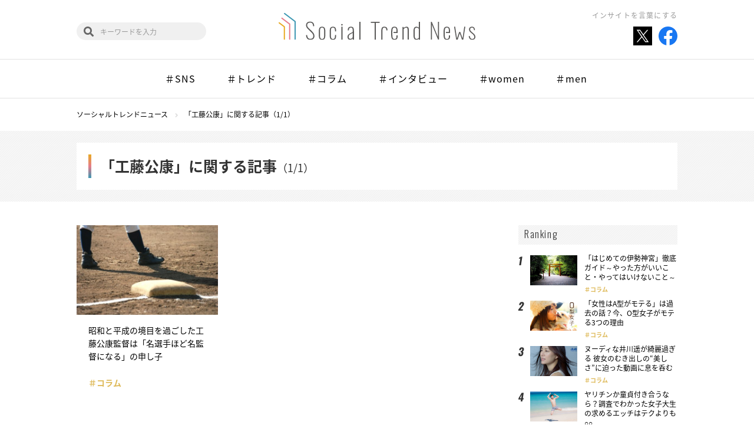

--- FILE ---
content_type: text/html; charset=UTF-8
request_url: https://social-trend.jp/tag/%E5%B7%A5%E8%97%A4%E5%85%AC%E5%BA%B7/
body_size: 23769
content:
<!DOCTYPE html>
<html lang="ja">

<head>
	<meta charset="UTF-8">
	<meta name="viewport" content="width=device-width">
	<meta name="format-detection" content="telephone=no">
	<meta http-equiv="X-UA-Compatible" content="IE=edge">
	<title>工藤公康 | ソーシャルトレンドニュース</title>
	<link rel="icon" href="https://social-trend.jp/stn/wp-content/themes/STN4/laptop/images/favicon.ico" type="image/x-icon">
	<link rel="shortcut icon" href="https://social-trend.jp/stn/wp-content/themes/STN4/laptop/images/favicon.ico" type="image/x-icon">
		<link rel="stylesheet" href="https://social-trend.jp/stn/wp-content/themes/STN4/laptop/css/stn.css?v=1701306963">
	<link rel="stylesheet" href="https://use.fontawesome.com/releases/v5.1.0/css/all.css" integrity="sha384-lKuwvrZot6UHsBSfcMvOkWwlCMgc0TaWr+30HWe3a4ltaBwTZhyTEggF5tJv8tbt" crossorigin="anonymous">

	
<!-- All in One SEO Pack 2.7.3 by Michael Torbert of Semper Fi Web Design[229,236] -->
<link rel="canonical" href="https://social-trend.jp/tag/%e5%b7%a5%e8%97%a4%e5%85%ac%e5%ba%b7/" />
<!-- /all in one seo pack -->
<link rel='dns-prefetch' href='//s.w.org' />
<link rel="alternate" type="application/rss+xml" title="ソーシャルトレンドニュース &raquo; 工藤公康 タグのフィード" href="https://social-trend.jp/tag/%e5%b7%a5%e8%97%a4%e5%85%ac%e5%ba%b7/feed/" />
		<script type="text/javascript">
			window._wpemojiSettings = {"baseUrl":"https:\/\/s.w.org\/images\/core\/emoji\/11\/72x72\/","ext":".png","svgUrl":"https:\/\/s.w.org\/images\/core\/emoji\/11\/svg\/","svgExt":".svg","source":{"concatemoji":"https:\/\/social-trend.jp\/stn\/wp-includes\/js\/wp-emoji-release.min.js?ver=4.9.8"}};
			!function(a,b,c){function d(a,b){var c=String.fromCharCode;l.clearRect(0,0,k.width,k.height),l.fillText(c.apply(this,a),0,0);var d=k.toDataURL();l.clearRect(0,0,k.width,k.height),l.fillText(c.apply(this,b),0,0);var e=k.toDataURL();return d===e}function e(a){var b;if(!l||!l.fillText)return!1;switch(l.textBaseline="top",l.font="600 32px Arial",a){case"flag":return!(b=d([55356,56826,55356,56819],[55356,56826,8203,55356,56819]))&&(b=d([55356,57332,56128,56423,56128,56418,56128,56421,56128,56430,56128,56423,56128,56447],[55356,57332,8203,56128,56423,8203,56128,56418,8203,56128,56421,8203,56128,56430,8203,56128,56423,8203,56128,56447]),!b);case"emoji":return b=d([55358,56760,9792,65039],[55358,56760,8203,9792,65039]),!b}return!1}function f(a){var c=b.createElement("script");c.src=a,c.defer=c.type="text/javascript",b.getElementsByTagName("head")[0].appendChild(c)}var g,h,i,j,k=b.createElement("canvas"),l=k.getContext&&k.getContext("2d");for(j=Array("flag","emoji"),c.supports={everything:!0,everythingExceptFlag:!0},i=0;i<j.length;i++)c.supports[j[i]]=e(j[i]),c.supports.everything=c.supports.everything&&c.supports[j[i]],"flag"!==j[i]&&(c.supports.everythingExceptFlag=c.supports.everythingExceptFlag&&c.supports[j[i]]);c.supports.everythingExceptFlag=c.supports.everythingExceptFlag&&!c.supports.flag,c.DOMReady=!1,c.readyCallback=function(){c.DOMReady=!0},c.supports.everything||(h=function(){c.readyCallback()},b.addEventListener?(b.addEventListener("DOMContentLoaded",h,!1),a.addEventListener("load",h,!1)):(a.attachEvent("onload",h),b.attachEvent("onreadystatechange",function(){"complete"===b.readyState&&c.readyCallback()})),g=c.source||{},g.concatemoji?f(g.concatemoji):g.wpemoji&&g.twemoji&&(f(g.twemoji),f(g.wpemoji)))}(window,document,window._wpemojiSettings);
		</script>
		<style type="text/css">
img.wp-smiley,
img.emoji {
	display: inline !important;
	border: none !important;
	box-shadow: none !important;
	height: 1em !important;
	width: 1em !important;
	margin: 0 .07em !important;
	vertical-align: -0.1em !important;
	background: none !important;
	padding: 0 !important;
}
</style>
<link rel='stylesheet' id='contact-form-7-css'  href='https://social-trend.jp/stn/wp-content/plugins/contact-form-7/includes/css/styles.css?ver=4.7' type='text/css' media='all' />
<link rel='stylesheet' id='trenders-follow-button-for-twitter-css'  href='https://social-trend.jp/stn/wp-content/plugins/trenders-follow-button-for-twitter/css/pc_twf.css?ver=4.9.8' type='text/css' media='all' />
<link rel='stylesheet' id='wordpress-popular-posts-css'  href='https://social-trend.jp/stn/wp-content/plugins/wordpress-popular-posts/style/wpp.css?ver=3.3.4' type='text/css' media='all' />
<script type='text/javascript' src='https://social-trend.jp/stn/wp-content/themes/STN4/laptop/js/jquery.js'></script>
<script type='text/javascript'>
/* <![CDATA[ */
var nrci_opts = {"gesture":"Y","drag":"Y","touch":"Y","admin":"Y"};
/* ]]> */
</script>
<script type='text/javascript' src='https://social-trend.jp/stn/wp-content/plugins/no-right-click-images-plugin/no-right-click-images.js'></script>
<script type='text/javascript' src='https://social-trend.jp/stn/wp-content/plugins/wp-scroll-depth/js/jquery-scrolldepth/jquery.scrolldepth.min.js?ver=4.9.8'></script>
<link rel="EditURI" type="application/rsd+xml" title="RSD" href="https://social-trend.jp/stn/xmlrpc.php?rsd" />
<link rel="wlwmanifest" type="application/wlwmanifest+xml" href="https://social-trend.jp/stn/wp-includes/wlwmanifest.xml" /> 
<meta name="generator" content="WordPress 4.9.8" />
<script>
	jQuery( document ).ready(function(){
		jQuery.scrollDepth({
			elements: ['#single-article', '#single-article-share', '#single-article-scroll-1', '#single-article-scroll-2', '#single-article-scroll-3'],
			percentage: true,
			userTiming: true,
			pixelDepth: false,
			nonInteraction: false,
			gtmOverride: false,
	});
});
</script>
<meta property="og:title" content="ソーシャルトレンドニュース" />
<meta property="og:site_name" content="ソーシャルトレンドニュース" />
<meta property="og:description" content="話題の記事や旬の情報など気になるものをどんどん送り出します！" />
<meta property="og:type" content="website" />
<meta property="og:url" content="https://social-trend.jp" />
<meta property="og:image" content="https://social-trend.jp/stn/wp-content/themes/STN4/laptop/old_images/og_stn.gif" />
<meta property="fb:admins" content="100002003814340" />
<meta property="fb:app_id" content="1399120696997526" />
</head>


<body id="stn">
<div id="fb-root"></div>
<script>(function(d, s, id) {
  var js, fjs = d.getElementsByTagName(s)[0];
  if (d.getElementById(id)) return;
  js = d.createElement(s); js.id = id;
  js.src = "//connect.facebook.net/ja_JP/sdk.js#xfbml=1&version=v2.5";
  fjs.parentNode.insertBefore(js, fjs);
}(document, 'script', 'facebook-jssdk'));</script>
<!-- Google Tag Manager -->
<noscript><iframe src="//www.googletagmanager.com/ns.html?id=GTM-TFBG25"
height="0" width="0" style="display:none;visibility:hidden"></iframe></noscript>
<script>(function(w,d,s,l,i){w[l]=w[l]||[];w[l].push({'gtm.start':
new Date().getTime(),event:'gtm.js'});var f=d.getElementsByTagName(s)[0],
j=d.createElement(s),dl=l!='dataLayer'?'&l='+l:'';j.async=true;j.src=
'//www.googletagmanager.com/gtm.js?id='+i+dl;f.parentNode.insertBefore(j,f);
})(window,document,'script','dataLayer','GTM-TFBG25');</script>
<!-- End Google Tag Manager -->


<header class="global-header" id="js-global-header">
	<div class="global-header-inner inner">
		<h1 class="logo"><a href="https://social-trend.jp/"><img src="https://social-trend.jp/stn/wp-content/themes/STN4/laptop/images/stn/logo.svg" alt="Social Trend News"></a></h1>
		<h2 class="global-header-message">インサイトを言葉にする</h2>
		<ul class="global-header-share">
			<li><a href="https://twitter.com/SocialTrendN" target="_blank"><img src="https://social-trend.jp/stn/wp-content/themes/STN4/laptop/images/stn/icon_x_share.svg" alt="Twitter"></a></li>
			<li><a href="https://www.facebook.com/SocialTrendNews/" target="_blank"><img src="https://social-trend.jp/stn/wp-content/themes/STN4/laptop/images/stn/facebook.svg" alt="Facebook"></a></li>
		</ul>
		<div class="global-header-search">
			<form role="search" method="get" class="search-block" action="https://social-trend.jp/">
				<input type="text" value="" name="s" id="s" placeholder="キーワードを入力">
			</form>
		</div>
	</div>
			<nav class="global-nav" id="js-global-nav">
			<div class="global-nav-inner inner" id="js-global-nav-scroll">
				<ul class="swiper-wrapper">
					<li><a href="https://social-trend.jp/category/sns/">＃SNS</a></li><li><a href="https://social-trend.jp/category/trend/">＃トレンド</a></li><li><a href="https://social-trend.jp/category/columns/">＃コラム</a></li><li><a href="https://social-trend.jp/category/interview/">＃インタビュー</a></li><li><a href="https://social-trend.jp/category/women/">＃women</a></li><li><a href="https://social-trend.jp/category/men/">＃men</a></li>				</ul>
			</div>
		</nav>
	</header>

<header class="fixed-global-header" id="js-fixed-global-header">
	<h1 class="logo"><a href="https://social-trend.jp/"><img src="https://social-trend.jp/stn/wp-content/themes/STN4/laptop/images/stn/logo.svg" alt="Social Trend News"></a></h1>
	<div class="fixed-global-header-search">
		<form role="search" method="get" class="search-block" action="https://social-trend.jp/">
			<input type="text" value="" name="s" id="s" placeholder="キーワードを入力">
		</form>
	</div>
			<nav class="fixed-global-nav">
			<div class="fixed-global-nav-inner" id="js-fixed-global-nav-scroll">
				<ul class="swiper-wrapper">
					<li><a href="https://social-trend.jp/category/sns/">＃SNS</a></li><li><a href="https://social-trend.jp/category/trend/">＃トレンド</a></li><li><a href="https://social-trend.jp/category/columns/">＃コラム</a></li><li><a href="https://social-trend.jp/category/interview/">＃インタビュー</a></li><li><a href="https://social-trend.jp/category/women/">＃women</a></li><li><a href="https://social-trend.jp/category/men/">＃men</a></li>				</ul>
			</div>
		</nav>
	</header><div class="breadcrumbs container" itemscope itemtype="http://schema.org/BreadcrumbList"><span itemprop="itemListElement" itemscope itemtype="http://schema.org/ListItem"><a itemprop="item" href="https://social-trend.jp/"><span itemprop="name">ソーシャルトレンドニュース</span></a><meta itemprop="position" content="1"></span><span itemprop="itemListElement" itemscope itemtype="http://schema.org/ListItem"><a itemprop="item" href="https://social-trend.jp/tag/%e5%b7%a5%e8%97%a4%e5%85%ac%e5%ba%b7/"><span itemprop="name">「工藤公康」に関する記事（1/1）</span></a><meta itemprop="position" content="2"></span></div>
	<header class="page-header02">
		<div class="inner">
			<h2 class="page-title">
				「工藤公康」に関する記事<span>（1/1）</span>			</h2>
		</div>
	</header>

<div class="column-layout container">
	<main class="column-main">
					<div class="article-list js-hidden-item-list">
				<article class="article-item">
	<a href="https://social-trend.jp/20371/">
		<div class="article-item-image">
			<img src="https://social-trend.jp/stn/wp-content/uploads/2015/11/kantoku-512x324.jpg" class="attachment-post_thumb size-post_thumb wp-post-image" alt="" srcset="https://social-trend.jp/stn/wp-content/uploads/2015/11/kantoku-512x324.jpg 512w, https://social-trend.jp/stn/wp-content/uploads/2015/11/kantoku-300x190.jpg 300w, https://social-trend.jp/stn/wp-content/uploads/2015/11/kantoku-610x386.jpg 610w, https://social-trend.jp/stn/wp-content/uploads/2015/11/kantoku.jpg 640w" sizes="(max-width: 512px) 100vw, 512px" />		</div>
		<div class="article-item-text">
			<h3 class="article-item-title">昭和と平成の境目を過ごした工藤公康監督は「名選手ほど名監督になる」の申し子</h3><p class="article-item-category">＃コラム</p>		</div>
	</a>
</article>
			</div>

						</main>

	<aside class="column-side">
		
<!-- WordPress Popular Posts Plugin v3.3.4 [W] [monthly] [views] [custom] [PID] [CAT] -->
<div id="wppbc-5" class="side-widget widget-popular-rank">
<div class="side-widget-title">Ranking</div><div class="widget-popular-rank-list"><div class="widget-popular-rank-item"><div class="image"><a href="https://social-trend.jp/25809/"><span><img src="https://social-trend.jp/stn/wp-content/uploads/2016/04/ise01-512x324.jpg" class="wpp-thumbnail wpp_featured_stock wp-post-image" alt="" srcset="https://social-trend.jp/stn/wp-content/uploads/2016/04/ise01-512x324.jpg 512w, https://social-trend.jp/stn/wp-content/uploads/2016/04/ise01-300x190.jpg 300w, https://social-trend.jp/stn/wp-content/uploads/2016/04/ise01-610x386.jpg 610w, https://social-trend.jp/stn/wp-content/uploads/2016/04/ise01.jpg 640w" sizes="(max-width: 512px) 100vw, 512px" /></span></a></div><div class="text"><p class="title"><a href="https://social-trend.jp/25809/">「はじめての伊勢神宮」徹底ガイド～やった方がいいこと・やってはいけないこと～</a></p><p class="cat"><a href="https://social-trend.jp/category/columns/" class="cat-id-96">コラム</a></p><p class="author-name"><a href="https://social-trend.jp/author/yukina-sato/">佐藤由紀奈</a></p></div></div><div class="widget-popular-rank-item"><div class="image"><a href="https://social-trend.jp/11562/"><span><img src="https://social-trend.jp/stn/wp-content/uploads/2015/03/P0-512x324.jpg" class="wpp-thumbnail wpp_featured_stock wp-post-image" alt="P0" srcset="https://social-trend.jp/stn/wp-content/uploads/2015/03/P0-512x324.jpg 512w, https://social-trend.jp/stn/wp-content/uploads/2015/03/P0-300x190.jpg 300w, https://social-trend.jp/stn/wp-content/uploads/2015/03/P0-610x386.jpg 610w, https://social-trend.jp/stn/wp-content/uploads/2015/03/P0.jpg 640w" sizes="(max-width: 512px) 100vw, 512px" /></span></a></div><div class="text"><p class="title"><a href="https://social-trend.jp/11562/">「女性はA型がモテる」は過去の話？今、O型女子がモテる3つの理由</a></p><p class="cat"><a href="https://social-trend.jp/category/columns/" class="cat-id-96">コラム</a></p><p class="author-name"><a href="https://social-trend.jp/author/stn/">ソーシャルトレンドニュース編集…</a></p></div></div><div class="widget-popular-rank-item"><div class="image"><a href="https://social-trend.jp/24632/"><span><img src="https://social-trend.jp/stn/wp-content/uploads/2016/03/d1-512x324.jpg" class="wpp-thumbnail wpp_featured_stock wp-post-image" alt="d1" srcset="https://social-trend.jp/stn/wp-content/uploads/2016/03/d1-512x324.jpg 512w, https://social-trend.jp/stn/wp-content/uploads/2016/03/d1-300x190.jpg 300w" sizes="(max-width: 512px) 100vw, 512px" /></span></a></div><div class="text"><p class="title"><a href="https://social-trend.jp/24632/">ヌーディな井川遥が綺麗過ぎる 彼女のむき出しの“美しさ”に迫った動画に息を呑む</a></p><p class="cat"><a href="https://social-trend.jp/category/columns/" class="cat-id-96">コラム</a></p><p class="author-name"><a href="https://social-trend.jp/author/stn/">ソーシャルトレンドニュース編集…</a></p></div></div><div class="widget-popular-rank-item"><div class="image"><a href="https://social-trend.jp/17005/"><span><img src="https://social-trend.jp/stn/wp-content/uploads/2015/07/04ef8d3def8d757cd2936e804d2d9c0b-512x324.jpg" class="wpp-thumbnail wpp_featured_stock wp-post-image" alt="" srcset="https://social-trend.jp/stn/wp-content/uploads/2015/07/04ef8d3def8d757cd2936e804d2d9c0b-512x324.jpg 512w, https://social-trend.jp/stn/wp-content/uploads/2015/07/04ef8d3def8d757cd2936e804d2d9c0b-300x190.jpg 300w, https://social-trend.jp/stn/wp-content/uploads/2015/07/04ef8d3def8d757cd2936e804d2d9c0b-610x386.jpg 610w, https://social-trend.jp/stn/wp-content/uploads/2015/07/04ef8d3def8d757cd2936e804d2d9c0b.jpg 640w" sizes="(max-width: 512px) 100vw, 512px" /></span></a></div><div class="text"><p class="title"><a href="https://social-trend.jp/17005/">ヤリチンか童貞付き合うなら？調査でわかった女子大生の求めるエッチはテクよりも○○</a></p><p class="cat"><a href="https://social-trend.jp/category/columns/" class="cat-id-96">コラム</a></p><p class="author-name"><a href="https://social-trend.jp/author/ntanaka/">田中 七海</a></p></div></div><div class="widget-popular-rank-item"><div class="image"><a href="https://social-trend.jp/53883/"><span><img src="https://social-trend.jp/stn/wp-content/uploads/2019/12/maishiro01-512x324.jpg" class="wpp-thumbnail wpp_featured_stock wp-post-image" alt="" srcset="https://social-trend.jp/stn/wp-content/uploads/2019/12/maishiro01-512x324.jpg 512w, https://social-trend.jp/stn/wp-content/uploads/2019/12/maishiro01-300x190.jpg 300w, https://social-trend.jp/stn/wp-content/uploads/2019/12/maishiro01-610x386.jpg 610w, https://social-trend.jp/stn/wp-content/uploads/2019/12/maishiro01.jpg 640w" sizes="(max-width: 512px) 100vw, 512px" /></span></a></div><div class="text"><p class="title"><a href="https://social-trend.jp/53883/">ルパン三世のテーマの「ルパンルパーン」を超える空耳ソングはあるのか？『年末　空耳ソング決…</a></p><p class="cat"><a href="https://social-trend.jp/category/columns/" class="cat-id-96">コラム</a></p><p class="author-name"><a href="https://social-trend.jp/author/maishiro/">まいしろ</a></p></div></div></div></div>
<!-- End WordPress Popular Posts Plugin v3.3.4 -->
<div id="trds-php-text-12" class="side-widget widget-keyword" ><div class="side-widget-title">Hot Word</div>	<ul class="wp-tag-cloud">
		<li><a href="https://social-trend.jp/tag/pinterest/">Pinterest</a></li><li><a href="https://social-trend.jp/tag/instagram/">Instagram</a></li><li><a href="https://social-trend.jp/tag/%e3%82%a4%e3%83%b3%e3%83%95%e3%83%ab%e3%82%a8%e3%83%b3%e3%82%b5%e3%83%bc/">インフルエンサー</a></li><li><a href="https://social-trend.jp/tag/twitter/">Twitter</a></li><li><a href="https://social-trend.jp/tag/facebook/">Facebook</a></li><li><a href="https://social-trend.jp/tag/%e8%aa%bf%e6%9f%bb/">調査</a></li><li><a href="https://social-trend.jp/tag/%e3%83%9a%e3%82%a2%e3%83%bc%e3%82%ba/">ペアーズ</a></li><li><a href="https://social-trend.jp/tag/%e5%8b%95%e7%94%bb/">動画</a></li><li><a href="https://social-trend.jp/tag/%e3%82%a4%e3%83%b3%e3%82%bf%e3%83%93%e3%83%a5%e3%83%bc/">インタビュー</a></li><li><a href="https://social-trend.jp/tag/pr/">PR</a></li><li><a href="https://social-trend.jp/tag/sns/">SNS</a></li>	</ul>
	<div class="link-more"><a href="https://social-trend.jp/keyword/">Read more</a></div>
</div><div id="trds-php-text-45" class="side-widget widget-feature" ><div class="side-widget-title">Feature</div>	<ul>
		<li><a href="https://social-trend.jp/feature/china_trend/"><img src="https://social-trend.jp/stn/wp-content/uploads/2019/05/featur_top02.jpg" alt=""></a></li><li><a href="https://social-trend.jp/feature/entertainment"><img src="https://social-trend.jp/stn/wp-content/uploads/2019/06/shiro_5_580.jpg" alt=""></a></li><li><a href="http://social-trend.jp/feature/pair_reading"><img src="https://social-trend.jp/stn/wp-content/uploads/2019/06/catch.jpg" alt=""></a></li><li><a href="https://social-trend.jp/feature/korea_trend/"><img src="https://social-trend.jp/stn/wp-content/uploads/2019/07/banner.jpg" alt=""></a></li><li><a href="http://social-trend.jp/feature/twitter_trend/"><img src="https://social-trend.jp/stn/wp-content/uploads/2018/09/twitter_banner_sp.jpg" alt=""></a></li><li><a href="http://social-trend.jp/feature/influencer_zukan/"><img src="https://social-trend.jp/stn/wp-content/uploads/2018/09/infuencer_banner_sp.jpg" alt=""></a></li>	</ul>
	<div class="link-more"><a href="https://social-trend.jp/feature/">Read more</a></div>
</div><div id="trds-php-text-46" class="side-widget widget-present" ><div class="side-widget-title">Present</div><style>
.widget-present {
	display: none;
}
</style>
</div><div id="trds-php-text-47" class="side-widget widget-creator" ><div class="side-widget-title">Creator</div>	<ul>
		<li><a href="https://social-trend.jp/author/stn/"><div class="image"><img alt='ソーシャルトレンドニュース編集部' src='https://social-trend.jp/stn/wp-content/uploads/2018/09/ec559f0b28173fa2a5938d7ea4819704-200x200.jpg' class='avatar avatar-200 photo' /></div><p>ソーシャルトレンドニュース編集部</p></a></li><li><a href="https://social-trend.jp/author/yukina-sato/"><div class="image"><img alt='佐藤由紀奈' src='https://social-trend.jp/stn/wp-content/uploads/2018/09/801366be83f80cebd59eec3f353695cb-200x200.jpg' class='avatar avatar-200 photo' /></div><p>佐藤由紀奈</p></a></li><li><a href="https://social-trend.jp/author/chihiro-okumura/"><div class="image"><img alt='奥村千尋' src='https://social-trend.jp/stn/wp-content/uploads/2018/09/4a45aa6b1a1b93c91aeb625de676e23a-200x200.jpg' class='avatar avatar-200 photo' /></div><p>奥村千尋</p></a></li>	</ul>
<div class="link-more"><a href="https://social-trend.jp/creator/">Read more</a></div></div>	</aside>
</div><div class="pagetop">
	<a id="js-pagetop" href="#top">PAGE TOP</a>
</div>
<footer class="global-footer">
	<div class="global-footer-inner">
		<div class="logo"><a href="https://social-trend.jp/"><img src="https://social-trend.jp/stn/wp-content/themes/STN4/laptop/images/stn/logo.svg" alt="Social Trend News"></a></div>
		<nav class="global-footer-nav">
			<ul>
				<li><a href="https://social-trend.jp/about/"><span>ソーシャルトレンドニュースとは</span></a></li>
				<li><a href="https://social-trend.jp/creator/"><span>クリエイター一覧</span></a></li>
				<li><a href="https://social-trend.jp/contact/"><span>お問い合わせ</span></a></li>
				<li><a href="https://social-trend.jp/rules/"><span>ご利用規定</span></a></li>
				<li><a href="https://www.trenders.co.jp/aboutus/info/" target="_blank"><span>運営会社</span></a></li>
			</ul>
		</nav>
		<div class="global-footer-follow">
			<p class="global-footer-follow-label">Follow us<span>!!</span></p>
			<ul>
				<li><a href="https://twitter.com/SocialTrendN" target="_blank"><img src="https://social-trend.jp/stn/wp-content/themes/STN4/laptop/images/stn/icon_x_share.svg" alt="Twitter"></a></li>
				<li><a href="https://www.facebook.com/SocialTrendNews/" target="_blank"><img src="https://social-trend.jp/stn/wp-content/themes/STN4/laptop/images/stn/facebook.svg" alt="Facebook"></a></li>
			</ul>
		</div>
	</div>
	<small class="copyright">Copyright&copy; Social Trend News All rights reserved.</small>
</footer>

<script src="https://social-trend.jp/stn/wp-content/themes/STN4/laptop/js/stn/jquery.onscreen.min.js"></script>
<script src="https://social-trend.jp/stn/wp-content/themes/STN4/laptop/js/stn/swiper.min.js"></script>
<script src="https://social-trend.jp/stn/wp-content/themes/STN4/laptop/js/stn/jquery.matchHeight-min.js"></script>
<script src="https://social-trend.jp/stn/wp-content/themes/STN4/laptop/js/stn/common.js"></script>


<script type='text/javascript' src='https://social-trend.jp/stn/wp-content/plugins/contact-form-7/includes/js/jquery.form.min.js?ver=3.51.0-2014.06.20'></script>
<script type='text/javascript'>
/* <![CDATA[ */
var _wpcf7 = {"recaptcha":{"messages":{"empty":"\u3042\u306a\u305f\u304c\u30ed\u30dc\u30c3\u30c8\u3067\u306f\u306a\u3044\u3053\u3068\u3092\u8a3c\u660e\u3057\u3066\u304f\u3060\u3055\u3044\u3002"}}};
/* ]]> */
</script>
<script type='text/javascript' src='https://social-trend.jp/stn/wp-content/plugins/contact-form-7/includes/js/scripts.js?ver=4.7'></script>
<script type='text/javascript' src='https://social-trend.jp/stn/wp-content/plugins/table-of-contents-plus/front.min.js?ver=1509'></script>
<script type='text/javascript' src='https://social-trend.jp/stn/wp-includes/js/wp-embed.min.js?ver=4.9.8'></script>


</body>
</html>

--- FILE ---
content_type: text/css
request_url: https://social-trend.jp/stn/wp-content/themes/STN4/laptop/css/stn.css?v=1701306963
body_size: 89271
content:
@charset "UTF-8";
@import url(https://fonts.googleapis.com/earlyaccess/notosansjapanese.css);
@import url(https://fonts.googleapis.com/css?family=Oswald:300,400,700);
/*!
 * ress.css • v1.2.2
 * MIT License
 * github.com/filipelinhares/ress
 */
/* # =================================================================
   # Global selectors
   # ================================================================= */
html {
  -webkit-box-sizing: border-box;
          box-sizing: border-box;
  overflow-y: scroll;
  /* All browsers without overlaying scrollbars */
  -webkit-text-size-adjust: 100%;
  /* iOS 8+ */
}

*,
::before,
::after {
  background-repeat: no-repeat;
  /* Set `background-repeat: no-repeat` to all elements */
  -webkit-box-sizing: inherit;
          box-sizing: inherit;
}

::before,
::after {
  text-decoration: inherit;
  /* Inherit text-decoration and vertical align to ::before and ::after pseudo elements */
  vertical-align: inherit;
}

/* Remove margin, padding of all elements and set background-no-repeat as default */
* {
  padding: 0;
  /* Reset `padding` and `margin` of all elements */
  margin: 0;
}

/* # =================================================================
   # General elements
   # ================================================================= */
/* Add the correct display in iOS 4-7.*/
audio:not([controls]) {
  display: none;
  height: 0;
}

hr {
  overflow: visible;
  /* Show the overflow in Edge and IE */
}

/*
* Correct `block` display not defined for any HTML5 element in IE 8/9
* Correct `block` display not defined for `details` or `summary` in IE 10/11
* and Firefox
* Correct `block` display not defined for `main` in IE 11
*/
article,
aside,
details,
figcaption,
figure,
footer,
header,
main,
menu,
nav,
section,
summary {
  display: block;
}

summary {
  display: list-item;
  /* Add the correct display in all browsers */
}

small {
  font-size: 80%;
  /* Set font-size to 80% in `small` elements */
}

[hidden],
template {
  display: none;
  /* Add the correct display in IE */
}

abbr[title] {
  border-bottom: 1px dotted;
  /* Add a bordered underline effect in all browsers */
  text-decoration: none;
  /* Remove text decoration in Firefox 40+ */
}

a {
  background-color: transparent;
  /* Remove the gray background on active links in IE 10 */
  -webkit-text-decoration-skip: objects;
  /* Remove gaps in links underline in iOS 8+ and Safari 8+ */
}

a:active,
a:hover {
  outline-width: 0;
  /* Remove the outline when hovering in all browsers */
}

code,
kbd,
pre,
samp {
  font-family: monospace, monospace;
  /* Specify the font family of code elements */
}

b,
strong {
  font-weight: bolder;
  /* Correct style set to `bold` in Edge 12+, Safari 6.2+, and Chrome 18+ */
}

dfn {
  font-style: italic;
  /* Address styling not present in Safari and Chrome */
}

/* Address styling not present in IE 8/9 */
mark {
  background-color: #ff0;
  color: #000;
}

/* https://gist.github.com/unruthless/413930 */
sub,
sup {
  font-size: 75%;
  line-height: 0;
  position: relative;
  vertical-align: baseline;
}

sub {
  bottom: -0.25em;
}

sup {
  top: -0.5em;
}

/* # =================================================================
   # Forms
   # ================================================================= */
input {
  border-radius: 0;
}

/* Apply cursor pointer to button elements */
button,
[type="button"],
[type="reset"],
[type="submit"],
[role="button"] {
  cursor: pointer;
}

/* Replace pointer cursor in disabled elements */
[disabled] {
  cursor: default;
}

[type="number"] {
  width: auto;
  /* Firefox 36+ */
}

[type="search"] {
  -webkit-appearance: textfield;
  /* Safari 8+ */
}

[type="search"]::-webkit-search-cancel-button,
[type="search"]::-webkit-search-decoration {
  -webkit-appearance: none;
  /* Safari 8 */
}

textarea {
  overflow: auto;
  /* Internet Explorer 11+ */
  resize: vertical;
  /* Specify textarea resizability */
}

button,
input,
optgroup,
select,
textarea {
  font: inherit;
  /* Specify font inheritance of form elements */
}

optgroup {
  font-weight: bold;
  /* Restore the font weight unset by the previous rule. */
}

button {
  overflow: visible;
  /* Address `overflow` set to `hidden` in IE 8/9/10/11 */
}

/* Remove inner padding and border in Firefox 4+ */
button::-moz-focus-inner,
[type="button"]::-moz-focus-inner,
[type="reset"]::-moz-focus-inner,
[type="submit"]::-moz-focus-inner {
  border-style: 0;
  padding: 0;
}

/* Replace focus style removed in the border reset above */
button:-moz-focusring,
[type="button"]::-moz-focus-inner,
[type="reset"]::-moz-focus-inner,
[type="submit"]::-moz-focus-inner {
  outline: 1px dotted ButtonText;
}

button,
html [type="button"],
[type="reset"],
[type="submit"] {
  -webkit-appearance: button;
  /* Correct the inability to style clickable types in iOS */
}

button,
select {
  text-transform: none;
  /* Firefox 40+, Internet Explorer 11- */
}

/* Remove the default button styling in all browsers */
button,
input,
select,
textarea {
  background-color: transparent;
  border-style: none;
  color: inherit;
}

/* Style select like a standard input */
select {
  -moz-appearance: none;
  /* Firefox 36+ */
  -webkit-appearance: none;
  /* Chrome 41+ */
}

select::-ms-expand {
  display: none;
  /* Internet Explorer 11+ */
}

select::-ms-value {
  color: currentColor;
  /* Internet Explorer 11+ */
}

legend {
  border: 0;
  /* Correct `color` not being inherited in IE 8/9/10/11 */
  color: inherit;
  /* Correct the color inheritance from `fieldset` elements in IE */
  display: table;
  /* Correct the text wrapping in Edge and IE */
  max-width: 100%;
  /* Correct the text wrapping in Edge and IE */
  white-space: normal;
  /* Correct the text wrapping in Edge and IE */
}

::-webkit-file-upload-button {
  -webkit-appearance: button;
  /* Correct the inability to style clickable types in iOS and Safari */
  font: inherit;
  /* Change font properties to `inherit` in Chrome and Safari */
}

[type="search"] {
  -webkit-appearance: textfield;
  /* Correct the odd appearance in Chrome and Safari */
  outline-offset: -2px;
  /* Correct the outline style in Safari */
}

/* # =================================================================
   # Specify media element style
   # ================================================================= */
img {
  border-style: none;
  /* Remove border when inside `a` element in IE 8/9/10 */
}

/* Add the correct vertical alignment in Chrome, Firefox, and Opera */
progress {
  vertical-align: baseline;
}

svg:not(:root) {
  overflow: hidden;
  /* Internet Explorer 11- */
}

audio,
canvas,
progress,
video {
  display: inline-block;
  /* Internet Explorer 11+, Windows Phone 8.1+ */
}

/* # =================================================================
   # Accessibility
   # ================================================================= */
/* Hide content from screens but not screenreaders */

/* Specify the progress cursor of updating elements */
[aria-busy="true"] {
  cursor: progress;
}

/* Specify the pointer cursor of trigger elements */
[aria-controls] {
  cursor: pointer;
}

/* Specify the unstyled cursor of disabled, not-editable, or otherwise inoperable elements */
[aria-disabled] {
  cursor: default;
}

/* # =================================================================
   # Selection
   # ================================================================= */
/* Specify text selection background color and omit drop shadow */
::-moz-selection {
  background-color: #b3d4fc;
  /* Required when declaring ::selection */
  color: #000;
  text-shadow: none;
}

::selection {
  background-color: #b3d4fc;
  /* Required when declaring ::selection */
  color: #000;
  text-shadow: none;
}

html {
  font-size: 62.5%;
  overflow-y: visible;
}

#stn,
#okuu {
  background: #fff;
  overflow-x: hidden;
  color: #333;
  font-family: "Noto Sans Japanese", "Hiragino Kaku Gothic Pro", "ヒラギノ角ゴ Pro W3", Meiryo, メイリオ, Helvetica, Arial, sans-serif;
  font-size: 1.4rem;
  line-height: 1.6;
  font-weight: 400;
  -webkit-font-smoothing: antialiased;
  -moz-osx-font-smoothing: grayscale;
  -webkit-text-size-adjust: 100%;
     -moz-text-size-adjust: 100%;
      -ms-text-size-adjust: 100%;
          text-size-adjust: 100%;
}

#okuu {
  background: url(../images/okuu/bg_01.jpg) top center repeat-y;
}

a {
  color: #000;
  text-decoration: none;
}

a:hover img {
  opacity: .6;
}

::-moz-selection {
  background: #333;
  color: #fff;
}

::selection {
  background: #333;
  color: #fff;
}

img {
  max-width: 100%;
  height: auto;
  vertical-align: bottom;
}

table {
  border-collapse: collapse;
  border-spacing: 0;
}

input,
textarea {
  border-radius: 0;
}

input,
textarea,
select,
option,
button {
  font-size: 1.6rem;
}

a[href],
label[for],
button,
input[type="button"],
input[type="submit"],
input[type="reset"],
input[type="image"],
select,
input[type="radio"],
input[type="checkbox"] {
  cursor: pointer;
}

::-webkit-input-placeholder {
  color: #999;
  font-size: 1.2rem;
  opacity: 1;
}

::-moz-placeholder {
  color: #999;
  font-size: 1.2rem;
  opacity: 1;
}

:-ms-input-placeholder {
  color: #999;
  font-size: 1.2rem;
  opacity: 1;
}

.column-layout {
  display: -webkit-box;
  display: -webkit-flex;
  display: -ms-flexbox;
  display: flex;
  -webkit-flex-wrap: nowrap;
      -ms-flex-wrap: nowrap;
          flex-wrap: nowrap;
}

.column-main {
  -webkit-box-flex: 1;
  -webkit-flex: 1;
      -ms-flex: 1;
          flex: 1;
}

.column-side {
  width: 300px;
  padding-left: 30px;
}

.container,
.inner {
  width: 1020px;
  margin: 0 auto;
}

.pagetop {
  margin-top: 100px;
  background: url(../images/stn/bg_stripe-gray_01.gif);
}

.pagetop a {
  display: block;
  height: 40px;
  background: url(../images/stn/icon_pagetop_01.png) 50% 50% no-repeat;
  font-size: 0;
}

.pagetop a:hover {
  opacity: .6;
}

.breadcrumbs {
  padding: 18px 0;
  font-size: 1.2rem;
}

.breadcrumbs > span + span {
  position: relative;
  margin-left: 28px;
}

.breadcrumbs > span + span::before {
  content: '\f105';
  position: absolute;
  top: 2px;
  left: -16px;
  color: #ddd;
  font-size: 1.1rem;
  font-family: 'Font Awesome 5 Free';
  font-weight: 700;
}

.breadcrumbs a:hover {
  text-decoration: underline;
}

.button {
  position: relative;
  display: inline-block;
  text-align: left;
}

.button-more {
  min-width: 200px;
  padding: 5px 17px 5px;
  background: #1b4c70;
  border: 1px solid #1b4c70;
  border-radius: 6px;
  color: #fff;
  font-size: 1.8rem;
  font-family: "Oswald", Helvetica, Arial, sans-serif;
  font-weight: 300;
  letter-spacing: .075em;
}

.button-more::before, .button-more::after {
  content: '';
  position: absolute;
  right: 18px;
  bottom: 12px;
  width: 41px;
  height: 8px;
  background-position: 0 0;
  background-repeat: no-repeat;
}

.button-more::before {
  background-image: url(../images/stn/icon_arrow-right-white_01.png);
}

.button-more::after {
  background-image: url(../images/stn/icon_arrow-right-blue_01.png);
  opacity: 0;
  visibility: hidden;
}

.button-more:hover {
  background: transparent;
  color: #1b4c70;
}

.button-more:hover::before {
  opacity: 0;
  visibility: hidden;
}

.button-more:hover::after {
  opacity: 1;
  visibility: visible;
}

.article-list {
  display: -webkit-box;
  display: -webkit-flex;
  display: -ms-flexbox;
  display: flex;
  -webkit-flex-wrap: wrap;
      -ms-flex-wrap: wrap;
          flex-wrap: wrap;
}

.article-item {
  width: 33.33334%;
}

.article-item a {
  position: relative;
  display: block;
  height: 100%;
  background: #fff;
}

.article-item a::after {
  content: '';
  position: absolute;
  top: 0;
  left: 0;
  bottom: 0;
  right: 0;
  border: 4px solid #deba5a;
  opacity: 0;
  visibility: hidden;
}

.article-item a:hover .article-item-text {
  opacity: .6;
}

.article-item a:hover .article-item-feature-text {
  opacity: .6;
}

.article-item a:hover::after {
  opacity: 1;
  visibility: visible;
}

.article-item-text {
  padding: 15px 20px 45px;
}

.article-item-title {
  margin-bottom: 20px;
  font-size: 1.4rem;
  font-weight: 400;
}

.article-item-category {
  position: absolute;
  bottom: 20px;
  left: 20px;
  color: #deba5a;
  font-weight: 700;
}

.article-item-pr {
  position: absolute;
  bottom: 20px;
  right: 20px;
  display: inline-block;
  padding: 3px 17px 4px;
  border-radius: 15px;
  background: #f5eee3;
  color: #deba5a;
  font-weight: 700;
  line-height: 1;
}

.js-hidden-item-list [class$='-item'],
.js-hidden-item-list [class*='-item '] {
  opacity: 0;
  visibility: hidden;
  -webkit-transform: translateY(30px);
          transform: translateY(30px);
}

.js-hidden-item-list [class$='-item'].is-show,
.js-hidden-item-list [class*='-item '].is-show {
  opacity: 1;
  visibility: visible;
  -webkit-transform: translateY(0);
          transform: translateY(0);
  -webkit-transition: .5s ease-in-out;
  transition: .5s ease-in-out;
}

.wp-tag-cloud {
  font-size: 0;
  list-style: none;
}

.wp-tag-cloud li {
  display: inline-block;
}

.wp-tag-cloud a {
  display: inline-block;
  background: #daebf7;
  border: 1px solid #daebf7;
  border-radius: 20px;
  color: #1b4c70;
  text-align: center;
}

.wp-tag-cloud a:hover {
  background: #fff;
}

.wp-pagenavi {
  margin-top: 55px;
  font-size: 0;
  text-align: center;
}

.wp-pagenavi a,
.wp-pagenavi span {
  display: inline-block;
  margin: 0 5px;
  border: 1px solid #1b4c70;
  border-radius: 6px;
  font-size: 1.6rem;
  font-family: "Oswald", Helvetica, Arial, sans-serif;
  font-weight: 300;
  line-height: 1;
  vertical-align: top;
}

.wp-pagenavi .pages {
  display: none;
}

.wp-pagenavi .page,
.wp-pagenavi .current {
  min-width: 40px;
  min-height: 40px;
  padding-top: 11px;
}

.wp-pagenavi .page {
  background: #1b4c70;
  color: #fff;
}

.wp-pagenavi .page:hover,
.wp-pagenavi .current {
  background: #fff;
  color: #1b4c70;
}

.wp-pagenavi .previouspostslink,
.wp-pagenavi .nextpostslink {
  position: relative;
  min-width: 118px;
  min-height: 40px;
  padding-top: 11px;
  background: #1b4c70;
  color: #fff;
  letter-spacing: .05em;
}

.wp-pagenavi .previouspostslink::before, .wp-pagenavi .previouspostslink::after,
.wp-pagenavi .nextpostslink::before,
.wp-pagenavi .nextpostslink::after {
  content: '';
  position: absolute;
  top: 17px;
  width: 41px;
  height: 8px;
  background-position: 0 0;
  background-repeat: no-repeat;
}

.wp-pagenavi .previouspostslink::after,
.wp-pagenavi .nextpostslink::after {
  opacity: 0;
  visibility: hidden;
}

.wp-pagenavi .previouspostslink:hover,
.wp-pagenavi .nextpostslink:hover {
  background: #fff;
  color: #1b4c70;
}

.wp-pagenavi .previouspostslink:hover::before,
.wp-pagenavi .nextpostslink:hover::before {
  opacity: 0;
  visibility: hidden;
}

.wp-pagenavi .previouspostslink:hover::after,
.wp-pagenavi .nextpostslink:hover::after {
  opacity: 1;
  visibility: visible;
}

.wp-pagenavi .previouspostslink.is-disable, .wp-pagenavi .previouspostslink.is-disable:hover,
.wp-pagenavi .nextpostslink.is-disable,
.wp-pagenavi .nextpostslink.is-disable:hover {
  background-color: #daebf7;
  border-color: #daebf7;
  color: #fff;
}

.wp-pagenavi .previouspostslink.is-disable::before, .wp-pagenavi .previouspostslink.is-disable:hover::before,
.wp-pagenavi .nextpostslink.is-disable::before,
.wp-pagenavi .nextpostslink.is-disable:hover::before {
  opacity: 1;
  visibility: visible;
}

.wp-pagenavi .previouspostslink.is-disable::after, .wp-pagenavi .previouspostslink.is-disable:hover::after,
.wp-pagenavi .nextpostslink.is-disable::after,
.wp-pagenavi .nextpostslink.is-disable:hover::after {
  opacity: 0;
  visibility: hidden;
}

.wp-pagenavi .previouspostslink {
  padding-right: 14px;
  text-align: right;
}

.wp-pagenavi .previouspostslink::before, .wp-pagenavi .previouspostslink::after {
  left: 10px;
}

.wp-pagenavi .previouspostslink::before {
  background-image: url(../images/stn/icon_arrow-left-white_01.png);
}

.wp-pagenavi .previouspostslink::after {
  background-image: url(../images/stn/icon_arrow-left-blue_01.png);
}

.wp-pagenavi .previouspostslink.is-disable::before, .wp-pagenavi .previouspostslink.is-disable:hover::before {
  background-image: url(../images/stn/icon_arrow-left-white_01.png);
}

.wp-pagenavi .nextpostslink {
  padding-left: 14px;
  text-align: left;
}

.wp-pagenavi .nextpostslink::before, .wp-pagenavi .nextpostslink::after {
  right: 10px;
}

.wp-pagenavi .nextpostslink::before {
  background-image: url(../images/stn/icon_arrow-right-white_01.png);
}

.wp-pagenavi .nextpostslink::after {
  background-image: url(../images/stn/icon_arrow-right-blue_01.png);
}

.wp-pagenavi .nextpostslink.is-disable::before, .wp-pagenavi .nextpostslink.is-disable:hover::before {
  background-image: url(../images/stn/icon_arrow-right-white_01.png);
}

#okuu .wp-pagenavi a,
#okuu .wp-pagenavi span {
  border-color: #ff347f;
}

#okuu .wp-pagenavi .page {
  background: #ff347f;
}

#okuu .wp-pagenavi .page:hover,
#okuu .wp-pagenavi .current {
  background: #fff;
  color: #ff347f;
}

#okuu .wp-pagenavi .previouspostslink,
#okuu .wp-pagenavi .nextpostslink {
  background: #ff347f;
  color: #fff;
}

#okuu .wp-pagenavi .previouspostslink:hover,
#okuu .wp-pagenavi .nextpostslink:hover {
  background: #fff;
  color: #ff347f;
}

#okuu .wp-pagenavi .previouspostslink.is-disable, #okuu .wp-pagenavi .previouspostslink.is-disable:hover,
#okuu .wp-pagenavi .nextpostslink.is-disable,
#okuu .wp-pagenavi .nextpostslink.is-disable:hover {
  background: #ffd5ec;
  border-color: #ffd5ec;
  color: #fff;
}

#okuu .wp-pagenavi .previouspostslink::after {
  background-image: url(../images/stn/icon_arrow-left-pink_01.png);
}

#okuu .wp-pagenavi .nextpostslink::after {
  background-image: url(../images/stn/icon_arrow-right-pink_01.png);
}

.page-header {
  height: 40px;
  margin: 5px 0 40px;
  background: url(../images/stn/bg_stripe-gray_01.gif);
}

.page-header-title {
  position: relative;
  top: -12px;
  font-size: 3.5rem;
  font-family: "Oswald", Helvetica, Arial, sans-serif;
  font-weight: 300;
  line-height: 1;
  letter-spacing: .05em;
  text-align: center;
}

.page-header02 {
  height: auto;
  margin-bottom: 40px;
  padding: 20px 0;
  background: url(../images/stn/bg_stripe-gray_01.gif);
}

.page-header02 .page-title {
  position: relative;
  padding: 20px 40px;
  background: #fff;
  font-size: 2.5rem;
}

.page-header02 .page-title::before {
  content: '';
  position: absolute;
  top: 20px;
  left: 20px;
  width: 5px;
  height: calc(100% - 40px);
  background: -webkit-gradient(linear, left top, left bottom, from(#e8aa24), color-stop(#e67d8b), to(#3e98b3));
  background: -webkit-linear-gradient(top, #e8aa24, #e67d8b, #3e98b3);
  background: linear-gradient(180deg, #e8aa24, #e67d8b, #3e98b3);
}

.page-header02 .page-title span {
  font-size: 1.8rem;
  font-weight: 400;
}

.category-header {
  margin-bottom: 40px;
  padding: 50px 0 20px;
  background: url(../images/stn/bg_stripe-gray_01.gif);
}

.category-header-inner {
  position: relative;
  padding-left: 170px;
}

.category-header-contents {
  min-height: 130px;
  padding: 0 40px 30px 90px;
  background: #fff;
}

.category-header-title {
  position: relative;
  top: -25px;
  margin-bottom: -15px;
  color: #deba5a;
  font-size: 3.0rem;
  font-weight: 700;
}

.category-header-prologue {
  line-height: 1.7;
}

.category-header-image {
  position: absolute;
  top: -30px;
  left: 0;
  width: 224px;
}

.global-header {
  background: #fff;
}

.global-header-inner {
  position: relative;
  padding: 22px 0 32px;
}

.global-header .logo {
  width: 334px;
  margin: 0 auto;
  font-size: 0;
}

.global-header .logo img {
  width: 334px;
}

.global-header-message {
  position: absolute;
  top: 20px;
  right: 0;
  color: #999;
  font-size: 1.2rem;
  font-weight: 400;
  line-height: 1;
  letter-spacing: .1em;
}

.global-header-share {
  position: absolute;
  top: 45px;
  right: 0;
  list-style: none;
}

.global-header-share li {
  display: inline-block;
  margin-left: 8px;
}

.global-header-share a {
  display: block;
  width: 32px;
  height: 32px;
  font-size: 1.5rem;
  line-height: 1;
  text-align: center;
}

.global-header-search {
  position: absolute;
  top: 38px;
  left: 0;
}

.search-block {
  position: relative;
}

.search-block::before {
  content: '\f002';
  position: absolute;
  top: 2px;
  left: 12px;
  color: #666;
  font-size: 1.7rem;
  font-family: 'Font Awesome 5 Free';
  font-weight: 700;
}

.search-block input[type="text"] {
  width: 220px;
  padding: 4px 16px 4px 40px;
  background: #f0f0f0;
  border-radius: 16px;
  font-size: 1.4rem;
}

.fixed-global-header {
  position: fixed;
  top: 0;
  left: 0;
  z-index: 100;
  width: 100%;
  padding: 0 290px 0 50px;
  background: rgba(255, 255, 255, 0.9);
  -webkit-transition: .2s ease-in-out;
  transition: .2s ease-in-out;
  -webkit-transform: translateY(-100%);
          transform: translateY(-100%);
}

.fixed-global-header.is-show {
  -webkit-transform: translateY(0);
          transform: translateY(0);
  -webkit-transition: .3s ease-in-out;
  transition: .3s ease-in-out;
}

.fixed-global-header .logo {
  width: 244px;
  padding: 15px 0 21px;
  font-size: 0;
}

.fixed-global-header .logo img {
  width: 244px;
}

.fixed-global-header-search {
  position: absolute;
  top: 25px;
  right: 40px;
}

.swiper-button-prev,
.swiper-button-next {
  position: absolute;
  top: 20px;
  z-index: -1;
  width: 50px;
  height: 30px;
  -webkit-transition: .3s ease-in-out;
  transition: .3s ease-in-out;
  pointer-events: none;
}

.swiper-button-prev.swiper-button-disabled,
.swiper-button-next.swiper-button-disabled {
  opacity: 0;
  visibility: hidden;
}

.swiper-button-prev {
  left: 0;
  background: url(../images/stn/btn_prev_01.png) 0 0 no-repeat;
}

.swiper-button-next {
  right: 0;
  background: url(../images/stn/btn_next_01.png) 0 0 no-repeat;
}

.global-nav-inner,
.fixed-global-nav-inner {
  padding-right: 30px;
  overflow: hidden;
}

.global-nav-inner.is-disabled,
.fixed-global-nav-inner.is-disabled {
  padding-right: 0;
}

.global-nav-inner.is-disabled .swiper-wrapper,
.fixed-global-nav-inner.is-disabled .swiper-wrapper {
  -webkit-transform: none !important;
          transform: none !important;
}

.global-nav ul,
.fixed-global-nav ul {
  list-style: none;
  text-align: center;
  white-space: nowrap;
}

.global-nav ul li,
.fixed-global-nav ul li {
  display: inline-block;
}

.global-nav ul li:not(:first-child),
.fixed-global-nav ul li:not(:first-child) {
  margin-left: 50px;
}

.global-nav ul a,
.fixed-global-nav ul a {
  position: relative;
  display: block;
  padding: 20px 3px 20px 0;
  font-size: 1.6rem;
  letter-spacing: .05em;
}

.global-nav ul a::after,
.fixed-global-nav ul a::after {
  content: '';
  position: absolute;
  left: 0;
  bottom: 0;
  width: 100%;
  height: 5px;
  background: #deba5a;
  -webkit-transform: scale(0, 1);
          transform: scale(0, 1);
  -webkit-transform-origin: left top;
          transform-origin: left top;
  -webkit-transition: -webkit-transform .3s;
  transition: -webkit-transform .3s;
  transition: transform .3s;
  transition: transform .3s, -webkit-transform .3s;
}

.global-nav ul a:hover, .global-nav ul a.is-current,
.fixed-global-nav ul a:hover,
.fixed-global-nav ul a.is-current {
  color: #deba5a;
}

.global-nav ul a:hover::after, .global-nav ul a.is-current::after,
.fixed-global-nav ul a:hover::after,
.fixed-global-nav ul a.is-current::after {
  -webkit-transform: scale(1, 1);
          transform: scale(1, 1);
}

.global-nav {
  border-top: 1px solid #e2e2e2;
  border-bottom: 1px solid #e2e2e2;
}

.global-nav-inner {
  position: relative;
}

.fixed-global-nav {
  position: absolute;
  top: 0;
  right: 310px;
  width: calc(100% - 50px - 244px - 50px - 310px);
  max-width: 660px;
}

.fixed-global-nav ul li:not(:first-child) {
  margin-left: 35px;
}

.fixed-global-nav ul a {
  padding: 29px 3px 16px 0;
}

.fixed-global-nav .swiper-button-prev,
.fixed-global-nav .swiper-button-next {
  top: 25px;
}

.fixed-global-nav .swiper-button-prev {
  left: -25px;
}

.fixed-global-nav .swiper-button-next {
  right: -25px;
}

.global-footer {
  background: #fff;
}

.global-footer-inner {
  padding: 35px 0 45px;
  text-align: center;
}

.global-footer .logo {
  width: 300px;
  margin: 0 auto;
}

.global-footer .logo img {
  width: 300px;
}

.global-footer-nav {
  margin-top: 50px;
}

.global-footer-nav ul {
  list-style: none;
  text-align: center;
}

.global-footer-nav ul li {
  display: inline-block;
  margin: 0 25px;
}

.global-footer-nav ul a:hover span {
  text-decoration: underline;
}

.global-footer-nav ul a[target="_blank"]::after {
  content: '\f35d';
  position: relative;
  top: -1px;
  margin-left: 7px;
  font-size: 1.3rem;
  font-family: 'Font Awesome 5 Free';
  font-weight: 700;
}

.global-footer-follow {
  margin-top: 50px;
  text-align: center;
}

.global-footer-follow p,
.global-footer-follow ul,
.global-footer-follow ul li {
  display: inline-block;
  vertical-align: top;
}

.global-footer-follow p {
  position: relative;
  font-family: "Oswald", Helvetica, Arial, sans-serif;
  font-weight: 300;
  font-size: 2.0rem;
  letter-spacing: .05em;
}

.global-footer-follow p span {
  display: inline-block;
  margin-left: 3px;
  -webkit-transform: skew(-9deg);
          transform: skew(-9deg);
}

.global-footer-follow ul {
  list-style: none;
  font-size: 0;
}

.global-footer-follow ul li {
  margin-left: 12px;
}

.global-footer-follow ul li:nth-child(1) a {
  margin-left: 18px;
}

.global-footer-follow ul a {
  display: block;
  width: 32px;
  height: 32px;
  font-size: 1.5rem;
  line-height: 1;
  text-align: center;
}

.global-footer .copyright {
  display: block;
  padding: 15px 0;
  border-top: 1px solid #f0f0f0;
  color: #999;
  font-family: "Oswald", Helvetica, Arial, sans-serif;
  font-weight: 300;
  font-size: 1.2rem;
  line-height: 1;
  letter-spacing: .05em;
  text-align: center;
}

.side-widget + .side-widget {
  margin-top: 40px;
}

.side-widget-title {
  margin-bottom: 15px;
  padding: 4px 10px 7px;
  background: url(../images/stn/bg_stripe-gray_01.gif);
}

.side-widget .link-more {
  margin-top: 15px;
  text-align: right;
}

.side-widget .link-more a {
  display: inline-block;
  min-width: 70px;
  padding: 0 20px 6px 0;
  background: url(../images/stn/icon_arrow-right-blue_02.png) 0 100% no-repeat;
  color: #1b4c70;
  font-size: 1.2rem;
  font-family: "Oswald", Helvetica, Arial, sans-serif;
  font-weight: 300;
  letter-spacing: .05em;
  line-height: 1;
}

.side-widget .link-more a:hover {
  opacity: .6;
}

.widget-popular-rank .side-widget-title,
.widget-keyword .side-widget-title,
.widget-feature .side-widget-title,
.widget-present .side-widget-title,
.widget-creator .side-widget-title {
  padding: 3px 10px 5px;
  font-size: 1.6rem;
  font-family: "Oswald", Helvetica, Arial, sans-serif;
  font-weight: 300;
  letter-spacing: .1em;
}

.widget-popular-rank .side-widget-subtitle,
.widget-keyword .side-widget-subtitle,
.widget-feature .side-widget-subtitle,
.widget-present .side-widget-subtitle,
.widget-creator .side-widget-subtitle {
  font-size: 1.6rem;
  color: #deba5a;
}

.widget-popular-rank-item,
.widget-hof-item {
  display: -webkit-box;
  display: -webkit-flex;
  display: -ms-flexbox;
  display: flex;
  margin-top: 7px;
}

.widget-popular-rank-item .image,
.widget-hof-item .image {
  width: 80px;
  padding-top: 3px;
}

.widget-popular-rank-item .image a,
.widget-hof-item .image a {
  position: relative;
  display: block;
}

.widget-popular-rank-item .image a::after,
.widget-hof-item .image a::after {
  content: '';
  position: absolute;
  top: 0;
  left: 0;
  bottom: 0;
  right: 0;
  border: 2px solid #deba5a;
  opacity: 0;
  visibility: hidden;
}

.widget-popular-rank-item .image a:hover::after,
.widget-hof-item .image a:hover::after {
  opacity: 1;
  visibility: visible;
}

.widget-popular-rank-item .image img,
.widget-hof-item .image img {
  display: block;
  float: none;
  margin: 0;
}

.widget-popular-rank-item .text,
.widget-hof-item .text {
  -webkit-box-flex: 1;
  -webkit-flex: 1;
      -ms-flex: 1;
          flex: 1;
  padding-left: 12px;
}

.widget-popular-rank-item .title a:hover,
.widget-popular-rank-item .cat a:hover,
.widget-hof-item .title a:hover,
.widget-hof-item .cat a:hover {
  opacity: .6;
}

.widget-popular-rank-item .title,
.widget-hof-item .title {
  font-size: 1.2rem;
  line-height: 1.4;
}

.widget-popular-rank-item .cat a,
.widget-hof-item .cat a {
  color: #deba5a;
  font-size: 1.0rem;
  font-weight: 700;
}

.widget-popular-rank-item .cat a::before,
.widget-hof-item .cat a::before {
  content: '＃';
}

.widget-popular-rank-item .author-name,
.widget-hof-item .author-name {
  display: none;
}

.widget-popular-rank-item {
  position: relative;
  padding-left: 20px;
  counter-increment: side-ranking;
}

.widget-popular-rank-item::before {
  content: counter(side-ranking);
  position: absolute;
  top: 3px;
  left: 0;
  font-size: 1.8rem;
  font-family: "Oswald", Helvetica, Arial, sans-serif;
  font-weight: 700;
  line-height: 1;
  -webkit-transform: skew(-9deg);
          transform: skew(-9deg);
}

.widget-keyword .wp-tag-cloud {
  margin-top: -10px;
}

.widget-keyword .wp-tag-cloud li {
  margin: 10px 10px 0 0;
}

.widget-keyword .wp-tag-cloud a {
  padding: 1px 12px 2px;
  font-size: 1.2rem;
}

.widget-feature ul,
.widget-present ul {
  list-style: none;
}

.widget-feature ul li,
.widget-present ul li {
  margin-top: 10px;
}

.widget-creator ul {
  display: -webkit-inline-box;
  display: -webkit-inline-flex;
  display: -ms-inline-flexbox;
  display: inline-flex;
  -webkit-flex-wrap: wrap;
      -ms-flex-wrap: wrap;
          flex-wrap: wrap;
  margin: 0 -7px;
  list-style: none;
}

.widget-creator ul li {
  width: calc(33.33334% - 14px);
  margin: 0 7px;
  text-align: center;
}

.widget-creator ul li a {
  display: block;
  height: 100%;
}

.widget-creator ul li a:hover .image::after {
  opacity: 1;
  visibility: visible;
}

.widget-creator ul li a:hover p {
  opacity: .6;
}

.widget-creator ul li .image {
  position: relative;
}

.widget-creator ul li .image::after {
  content: '';
  position: absolute;
  top: 0;
  right: 0;
  bottom: 0;
  left: 0;
  border: 2px solid #deba5a;
  border-radius: 50%;
  opacity: 0;
  visibility: hidden;
}

.widget-creator ul li .image img {
  border: 1px solid #e2e2e2;
  border-radius: 50%;
}

.widget-creator ul li p {
  margin: 10px -5px 0;
  font-size: 1.0rem;
  line-height: 1.4;
}

.column-side .widget-ad {
  width: 300px;
  margin-top: 40px;
  padding-top: 40px;
  border-top: 1px solid #e2e2e2;
}

.column-side .widget-ad + .widget-ad {
  margin-top: 15px;
  padding-top: 0;
  border-top: none;
}

.editor-contents .mobile-content {
  display: none;
}

.editor-contents a {
  color: #00345a;
  text-decoration: underline;
}

.editor-contents a[target="_blank"]::after {
  content: '\f35d';
  position: relative;
  top: -1px;
  display: inline-block;
  margin-left: 0.5em;
  font-size: 90%;
  font-family: 'Font Awesome 5 Free';
  font-weight: 700;
  text-decoration: none;
}

.editor-contents a:hover {
  text-decoration: none;
}

.editor-contents h2 {
  margin-top: 60px;
  font-size: 2.4rem;
  line-height: 1.3;
}

.editor-contents h2::after {
  content: '';
  display: block;
  width: 100%;
  height: 2px;
  margin: 12px 0 -12px;
  background: -webkit-gradient(linear, left top, right top, from(#e8aa24), color-stop(#e67d8b), to(#3e98b3));
  background: -webkit-linear-gradient(left, #e8aa24, #e67d8b, #3e98b3);
  background: linear-gradient(90deg, #e8aa24, #e67d8b, #3e98b3);
}

.editor-contents h3 {
  min-height: 36px;
  margin: 60px 0 -10px;
  padding: 2px 0 0 22px;
  background: url(../images/stn/bg_title_01.png) 0 0 repeat-y;
  font-size: 2.2rem;
  line-height: 1.3;
}

.editor-contents h4 {
  position: relative;
  margin: 30px 0 -10px;
  padding-left: 30px;
  font-size: 1.8rem;
}

.editor-contents h4::before {
  content: '';
  position: absolute;
  top: 5px;
  left: 0;
  width: 20px;
  height: 20px;
  background: url(../images/stn/bg_title_02.png) 0 0 no-repeat;
}

.editor-contents > p {
  margin-top: 35px;
  font-size: 1.6rem;
  letter-spacing: .05em;
}

.editor-contents > *:first-child {
  margin-top: 0;
}

.editor-contents .alignleft {
  text-align: left;
}

.editor-contents .aligncenter {
  text-align: center;
}

.editor-contents img.aligncenter {
  display: block;
  margin-left: auto;
  margin-right: auto;
}

.editor-contents .alignright {
  text-align: right;
}

.editor-contents .alignnone {
  text-align: none;
}

.editor-contents .large {
  margin: 20px 0 -10px;
  line-height: 1.3;
}

.editor-contents .medium {
  margin: 20px 0 -10px;
  line-height: 1.3;
}

.editor-contents .x-small {
  margin-top: 15px;
}

.editor-contents .x-large,
.editor-contents .fz-x-large {
  font-size: 2.6rem;
}

.editor-contents .large,
.editor-contents .fz-large {
  font-size: 2.4rem;
}

.editor-contents .medium,
.editor-contents .fz-medium {
  font-size: 2.0rem;
}

.editor-contents .small,
.editor-contents .fz-small {
  font-size: 1.6rem;
}

.editor-contents .x-small,
.editor-contents .fz-x-small {
  font-size: 1.4rem;
}

.editor-contents .fz-note-small {
  font-size: 1.4rem;
}

.editor-contents .fz-note-x-small {
  font-size: 1.0rem;
}

.editor-contents .thum_box {
  overflow: hidden;
}

.editor-contents .thum_box01 {
  margin-top: 35px;
}

.editor-contents .thum_box02 {
  margin-top: 30px;
}

.editor-contents .thum_box .pic {
  float: left;
}

.editor-contents .thum_box .pic img {
  margin: 0;
}

.editor-contents .thum_box01 .pic {
  margin: 0 25px 5px 0;
}

.editor-contents .thum_box02 .pic {
  margin: 0 15px 5px 0;
}

.editor-contents .thum_box .pic p {
  margin: 0;
}

.editor-contents .thum_box .pic + p {
  margin-top: 0;
}

.editor-contents .thum_box02 p {
  overflow: hidden;
}

.editor-contents .red {
  color: #e67d8b;
}

.editor-contents .green {
  color: #007d5b;
}

.editor-contents .yellow {
  color: #e8aa24;
}

.editor-contents .blue {
  color: #3e98b3;
}

.editor-contents .maker-red {
  background: -webkit-gradient(linear, left top, left bottom, color-stop(60%, transparent), color-stop(60%, rgba(230, 125, 139, 0.3)), color-stop(90%, rgba(230, 125, 139, 0.3)), color-stop(90%, transparent));
  background: -webkit-linear-gradient(transparent 60%, rgba(230, 125, 139, 0.3) 60%, rgba(230, 125, 139, 0.3) 90%, transparent 90%);
  background: linear-gradient(transparent 60%, rgba(230, 125, 139, 0.3) 60%, rgba(230, 125, 139, 0.3) 90%, transparent 90%);
}

.editor-contents .maker-green {
  background: -webkit-gradient(linear, left top, left bottom, color-stop(60%, transparent), color-stop(60%, rgba(0, 125, 91, 0.3)), color-stop(90%, rgba(0, 125, 91, 0.3)), color-stop(90%, transparent));
  background: -webkit-linear-gradient(transparent 60%, rgba(0, 125, 91, 0.3) 60%, rgba(0, 125, 91, 0.3) 90%, transparent 90%);
  background: linear-gradient(transparent 60%, rgba(0, 125, 91, 0.3) 60%, rgba(0, 125, 91, 0.3) 90%, transparent 90%);
}

.editor-contents .maker-yellow {
  background: -webkit-gradient(linear, left top, left bottom, color-stop(60%, transparent), color-stop(60%, rgba(232, 170, 36, 0.3)), color-stop(90%, rgba(232, 170, 36, 0.3)), color-stop(90%, transparent));
  background: -webkit-linear-gradient(transparent 60%, rgba(232, 170, 36, 0.3) 60%, rgba(232, 170, 36, 0.3) 90%, transparent 90%);
  background: linear-gradient(transparent 60%, rgba(232, 170, 36, 0.3) 60%, rgba(232, 170, 36, 0.3) 90%, transparent 90%);
}

.editor-contents .maker-blue {
  background: -webkit-gradient(linear, left top, left bottom, color-stop(60%, transparent), color-stop(60%, rgba(62, 152, 179, 0.3)), color-stop(90%, rgba(62, 152, 179, 0.3)), color-stop(90%, transparent));
  background: -webkit-linear-gradient(transparent 60%, rgba(62, 152, 179, 0.3) 60%, rgba(62, 152, 179, 0.3) 90%, transparent 90%);
  background: linear-gradient(transparent 60%, rgba(62, 152, 179, 0.3) 60%, rgba(62, 152, 179, 0.3) 90%, transparent 90%);
}

.editor-contents #toc_container {
  margin: 60px 55px;
  padding: 10px;
  background: #f8f1de url(../images/stn/bg_stripe_01.png);
}

.editor-contents .toc_title {
  position: relative;
  padding: 15px 20px 20px;
  background: #fff;
  color: #deba5a;
  font-size: 2.4rem;
  font-family: "Oswald", Helvetica, Arial, sans-serif;
  font-weight: 300;
  letter-spacing: .1em;
  line-height: 1;
}

.editor-contents .toc_title::after {
  content: '';
  position: absolute;
  bottom: 0;
  left: 20px;
  width: calc(100% - 40px);
  height: 1px;
  background: #e2e2e2;
}

.editor-contents .toc_list {
  padding: 20px;
  background: #fff;
  font-size: 1.6rem;
  list-style: none;
}

.editor-contents .toc_list li {
  position: relative;
  padding-left: 20px;
}

.editor-contents .toc_list li:not(:first-child) {
  margin-top: 15px;
}

.editor-contents .toc_list li::before {
  content: '\f105';
  position: absolute;
  top: 3px;
  left: 0;
  color: #1b4c70;
  font-size: 1.3rem;
  font-family: 'Font Awesome 5 Free';
  font-weight: 700;
}

.editor-contents .toc_list ul {
  display: none;
}

.editor-contents .embed_box {
  margin-top: 40px;
  text-align: center;
}

.editor-contents .embed_box-inner {
  display: inline-block;
  min-width: 500px;
  text-align: left;
}

.editor-contents .quote_box {
  position: relative;
  margin-top: 30px;
  padding: 15px 50px 17px;
  background: #f0f0f0;
  border-radius: 8px;
}

.editor-contents .quote_box::before, .editor-contents .quote_box::after {
  position: absolute;
  color: #cdcdcd;
  font-size: 1.9rem;
  font-family: 'Font Awesome 5 Free';
  font-weight: 700;
  line-height: 1;
}

.editor-contents .quote_box::before {
  content: '\f10d';
  top: 10px;
  left: 10px;
}

.editor-contents .quote_box::after {
  content: '\f10e';
  bottom: 8px;
  right: 10px;
}

.editor-contents .quote_box-note {
  margin-top: 20px;
  color: #999;
  font-size: 1.0rem;
}

.editor-contents .image_box {
  margin: 20px 0;
}

.editor-contents .image_box p {
  margin: 0;
}

.editor-contents .image-caption_box {
  margin-top: 40px;
  text-align: center;
}

.editor-contents .image-caption_box-inner {
  display: inline-block;
  text-align: left;
}

.editor-contents .image-caption_box p + p {
  margin-top: 10px;
}

.editor-contents .info_box {
  margin-top: 35px;
  padding: 20px;
  background-color: #f7f7f7;
  border: 1px solid #dadada;
}

.editor-contents .info_box p {
  font-size: 1.4rem;
}

.editor-contents .info_box p:first-child {
  margin-top: 0;
}

.editor-contents .talk_box {
  display: -webkit-box;
  display: -webkit-flex;
  display: -ms-flexbox;
  display: flex;
  margin-top: 60px;
}

.editor-contents .talk_box + .talk_box {
  margin-top: 20px;
}

.editor-contents .talk_box + .talk_box.right {
  margin-top: 0;
}

.editor-contents .talk_box-image {
  width: 90px;
}

.editor-contents .talk_box-image p:nth-child(1) img {
  border-radius: 50%;
}

.editor-contents .talk_box-image p:nth-child(2) {
  margin-top: 8px;
  font-size: 1.6rem;
  text-align: center;
}

.editor-contents .talk_box-text {
  -webkit-box-flex: 1;
  -webkit-flex: 1;
      -ms-flex: 1;
          flex: 1;
  padding: 10px 125px 0 30px;
}

.editor-contents .talk_box-text p {
  position: relative;
  padding: 17px 20px;
  background: #f0f0f0;
  border-radius: 12px;
  font-size: 1.6rem;
}

.editor-contents .talk_box-text p::before {
  content: '';
  position: absolute;
  top: 22px;
  left: -28px;
  border-top: 8px solid transparent;
  border-right: 14px solid #f0f0f0;
  border-bottom: 8px solid transparent;
  border-left: 14px solid transparent;
}

.editor-contents .talk_box.right {
  -webkit-box-orient: horizontal;
  -webkit-box-direction: reverse;
  -webkit-flex-direction: row-reverse;
      -ms-flex-direction: row-reverse;
          flex-direction: row-reverse;
}

.editor-contents .talk_box.right .talk_box-text {
  padding: 10px 30px 0 125px;
}

.editor-contents .talk_box.right .talk_box-text p::before {
  left: auto;
  right: -28px;
  border-right-color: transparent;
  border-left-color: #f0f0f0;
}

.editor-contents .voice_box {
  margin-top: 60px;
  padding: 18px;
  border: 1px solid #deba5a;
}

.editor-contents .voice_box + .voice_box {
  margin-top: 25px;
}

.editor-contents .voice_box-item + .voice_box-item {
  margin-top: 20px;
  padding-top: 20px;
  border-top: 1px dotted #deba5a;
}

.editor-contents .voice_box-item-head {
  display: -webkit-box;
  display: -webkit-flex;
  display: -ms-flexbox;
  display: flex;
  -webkit-box-align: center;
  -webkit-align-items: center;
      -ms-flex-align: center;
          align-items: center;
}

.editor-contents .voice_box-item-image {
  width: 80px;
}

.editor-contents .voice_box-item-image img {
  border: 3px solid #eedcac;
  border-radius: 50%;
}

.editor-contents .voice_box-item-name {
  -webkit-box-flex: 1;
  -webkit-flex: 1;
      -ms-flex: 1;
          flex: 1;
  padding-left: 20px;
  color: #deba5a;
  font-size: 1.8rem;
  font-weight: 700;
}

.editor-contents .voice_box-item-contents {
  margin-top: 18px;
  font-size: 1.6rem;
}

.editor-contents .qa_box {
  margin-top: 30px;
}

.editor-contents .qa_box-question {
  position: relative;
  padding-left: 35px;
  font-size: 1.8rem;
  font-weight: 700;
}

.editor-contents .qa_box-question::before {
  content: '\f075';
  position: absolute;
  top: -2px;
  left: 0;
  color: #deba5a;
  font-size: 2.2rem;
  font-family: 'Font Awesome 5 Free';
  font-weight: 700;
}

.editor-contents .qa_box-answer {
  display: -webkit-box;
  display: -webkit-flex;
  display: -ms-flexbox;
  display: flex;
  margin-top: 15px;
  font-size: 1.6rem;
}

.editor-contents .qa_box-image {
  width: 60px;
}

.editor-contents .qa_box-image img {
  border: 3px solid #eedcac;
  border-radius: 50%;
}

.editor-contents .qa_box-name {
  width: 80px;
  padding: 15px 10px 0 15px;
  color: #deba5a;
  font-weight: 700;
}

.editor-contents .qa_box-text {
  -webkit-box-flex: 1;
  -webkit-flex: 1;
      -ms-flex: 1;
          flex: 1;
  padding-top: 15px;
}

.editor-contents .button-pink-a,
.editor-contents .button-gold-a {
  display: block;
  margin-top: 35px;
  text-decoration: none;
}

.editor-contents .button-pink-a div div,
.editor-contents .button-gold-a div div {
  display: inline-block;
  line-height: 1.2;
}

.editor-contents .button-pink-a[target="_blank"]::after,
.editor-contents .button-gold-a[target="_blank"]::after {
  content: none;
}

.editor-contents .button-pink-a[target="_blank"] div div::after,
.editor-contents .button-gold-a[target="_blank"] div div::after {
  content: '\f35d';
  position: relative;
  top: -2px;
  margin-left: 10px;
  font-size: 90%;
  font-family: 'Font Awesome 5 Free';
  font-weight: 700;
}

.editor-contents .button-pink,
.editor-contents .button-gold {
  display: -webkit-box;
  display: -webkit-flex;
  display: -ms-flexbox;
  display: flex;
  -webkit-box-pack: center;
  -webkit-justify-content: center;
      -ms-flex-pack: center;
          justify-content: center;
  -webkit-box-align: center;
  -webkit-align-items: center;
      -ms-flex-align: center;
          align-items: center;
  width: 600px;
  margin: 0 auto;
  padding: 14px 20px 16px;
  border-radius: 8px;
  font-size: 2.4rem;
  font-weight: 700;
  letter-spacing: .05em;
  text-decoration: none;
  text-align: center;
}

.editor-contents .button-pink:hover,
.editor-contents .button-gold:hover {
  opacity: .6;
}

.editor-contents .button-pink {
  background: #fb4b78;
  color: #fff;
}

.editor-contents .button-gold {
  background: #deba5a;
  color: #fff;
}

.editor-contents .storeinfo_box {
  display: -webkit-box;
  display: -webkit-flex;
  display: -ms-flexbox;
  display: flex;
  -webkit-box-align: center;
  -webkit-align-items: center;
      -ms-flex-align: center;
          align-items: center;
  margin-top: 60px;
  padding: 14px;
  border: 1px solid #e2e2e2;
}

.editor-contents .storeinfo_box-image {
  width: 195px;
}

.editor-contents .storeinfo_box-text {
  -webkit-box-flex: 1;
  -webkit-flex: 1;
      -ms-flex: 1;
          flex: 1;
  padding-left: 20px;
}

.editor-contents .storeinfo_box-text div {
  margin-top: 1px;
  margin-bottom: 1px;
}

.editor-contents .storeinfo_box-text div:not(.storeinfo_box-title) {
  position: relative;
  padding-left: 20px;
  font-size: 1.4rem;
}

.editor-contents .storeinfo_box-text div:not(.storeinfo_box-title)::before {
  position: absolute;
  top: 3px;
  left: 0;
  font-family: 'Font Awesome 5 Free';
  font-size: 1.2rem;
}

.editor-contents .storeinfo_box-title {
  margin-bottom: 5px;
  font-size: 1.6rem;
  font-weight: 700;
  letter-spacing: .1em;
}

.editor-contents .storeinfo_box-address::before {
  content: '\f015';
  font-weight: 700;
}

.editor-contents .storeinfo_box-tel a {
  color: #333;
  text-decoration: none;
  pointer-events: none;
}

.editor-contents .storeinfo_box-tel::before {
  content: '\f095';
  font-weight: 700;
}

.editor-contents .storeinfo_box-hour {
  display: inline-block;
}

.editor-contents .storeinfo_box-hour::before {
  content: '\f017';
  font-weight: 400;
}

.editor-contents .storeinfo_box-holiday {
  display: inline-block;
  margin-left: 35px;
}

.editor-contents .storeinfo_box-holiday::before {
  content: '\f073';
  font-weight: 400;
}

.editor-contents .storeinfo_box-url::before {
  content: '\f2d2';
  font-weight: 400;
}

.editor-contents .appdl_box {
  display: -webkit-box;
  display: -webkit-flex;
  display: -ms-flexbox;
  display: flex;
  -webkit-box-align: center;
  -webkit-align-items: center;
      -ms-flex-align: center;
          align-items: center;
  margin-top: 40px;
  padding: 15px 20px;
  border: 1px solid #e2e2e2;
}

.editor-contents .appdl_box-text {
  -webkit-box-flex: 1;
  -webkit-flex: 1;
      -ms-flex: 1;
          flex: 1;
  padding-right: 20px;
  font-size: 1.8rem;
  font-weight: 700;
}

.editor-contents .appdl_box-button {
  display: -webkit-box;
  display: -webkit-flex;
  display: -ms-flexbox;
  display: flex;
  width: 400px;
}

.editor-contents .appdl_box-button p + p {
  margin-left: 20px;
}

.home-topics {
  padding: 60px 0 20px;
  background: url(../images/stn/bg_stripe-beige_01.gif);
}

.home-topics-contents {
  position: relative;
  min-height: 305px;
  margin-left: 170px;
  background: #fff;
}

.home-topics-title {
  position: absolute;
  top: -48px;
  left: 375px;
  color: #deba5a;
  font-size: 7.0rem;
  font-family: "Oswald", Helvetica, Arial, sans-serif;
  font-weight: 300;
  letter-spacing: .025em;
  line-height: 1;
}

.home-topics-item {
  position: absolute;
  top: 0;
  left: 0;
  width: 100%;
  height: 100%;
}

.home-topics-item-image {
  width: 100%;
  height: 100%;
  background-position: 50% 50%;
  background-repeat: no-repeat;
  background-size: cover;
}

.home-topics-item-image-outer {
  position: absolute;
  top: -40px;
  left: -170px;
  width: 510px;
  height: 324px;
}

.home-topics-item-image-outer a {
  display: block;
  width: 100%;
  height: 100%;
}

.home-topics-item-image-outer a::after {
  content: '';
  position: absolute;
  top: 0;
  left: 0;
  bottom: 0;
  right: 0;
  border: 4px solid #deba5a;
  opacity: 0;
  visibility: hidden;
}

.home-topics-item-image-outer a:hover::after {
  opacity: 1;
  visibility: visible;
}

.home-topics-item-text {
  padding: 80px 35px 0 380px;
}

.home-topics-item-category {
  margin-bottom: 10px;
  color: #deba5a;
  font-size: 2.2rem;
  font-weight: 700;
}

.home-topics-item-title {
  font-size: 2.0rem;
  font-weight: 400;
  letter-spacing: .05em;
}

.home-topics-item-more {
  position: absolute;
  bottom: 35px;
  right: 40px;
}

.home-topics-item-more a {
  display: inline-block;
  min-width: 111px;
  padding: 0 20px 10px 0;
  background: url(../images/stn/icon_arrow-right-blue_03.png) 0 100% no-repeat;
  color: #1b4c70;
  font-size: 1.6rem;
  font-family: "Oswald", Helvetica, Arial, sans-serif;
  font-weight: 300;
  letter-spacing: .125em;
  line-height: 1;
}

.home-topics-item-title a:hover, .home-topics-item-more:hover {
  opacity: .6;
}

.home-topics-item {
  z-index: -1;
  -webkit-transition: z-index 1s ease;
  transition: z-index 1s ease;
}

.home-topics-item.is-active {
  z-index: 10;
  -webkit-transition: z-index 1s ease;
  transition: z-index 1s ease;
}

.home-topics-item-category, .home-topics-item-title, .home-topics-item-more {
  overflow-y: hidden;
}

.home-topics-item-category span, .home-topics-item-title span, .home-topics-item-more span {
  display: inline-block;
  opacity: 0;
  -webkit-transform: translateY(120%);
          transform: translateY(120%);
  -webkit-transition: opacity .9s ease, -webkit-transform .5s ease;
  transition: opacity .9s ease, -webkit-transform .5s ease;
  transition: transform .5s ease, opacity .9s ease;
  transition: transform .5s ease, opacity .9s ease, -webkit-transform .5s ease;
}

.is-active .home-topics-item-category span, .is-active .home-topics-item-title span, .is-active .home-topics-item-more span {
  opacity: 1;
  -webkit-transform: translateY(0);
          transform: translateY(0);
  -webkit-transition: opacity 0.3s ease, -webkit-transform 0.8s cubic-bezier(0.77, 0, 0.175, 1);
  transition: opacity 0.3s ease, -webkit-transform 0.8s cubic-bezier(0.77, 0, 0.175, 1);
  transition: transform 0.8s cubic-bezier(0.77, 0, 0.175, 1), opacity 0.3s ease;
  transition: transform 0.8s cubic-bezier(0.77, 0, 0.175, 1), opacity 0.3s ease, -webkit-transform 0.8s cubic-bezier(0.77, 0, 0.175, 1);
}

.home-topics-item-more {
  padding-bottom: 5px;
}

.home-topics-item-more span {
  -webkit-transform: translateY(140%);
          transform: translateY(140%);
}

.home-topics-item-image-outer {
  -webkit-transition: -webkit-transform 0.5s cubic-bezier(0.19, 1, 0.22, 1);
  transition: -webkit-transform 0.5s cubic-bezier(0.19, 1, 0.22, 1);
  transition: transform 0.5s cubic-bezier(0.19, 1, 0.22, 1);
  transition: transform 0.5s cubic-bezier(0.19, 1, 0.22, 1), -webkit-transform 0.5s cubic-bezier(0.19, 1, 0.22, 1);
}

.is-sliding .home-topics-item-image-outer {
  -webkit-transform: scale(0.85);
          transform: scale(0.85);
  -webkit-transition: -webkit-transform 0.5s cubic-bezier(0.19, 1, 0.22, 1);
  transition: -webkit-transform 0.5s cubic-bezier(0.19, 1, 0.22, 1);
  transition: transform 0.5s cubic-bezier(0.19, 1, 0.22, 1);
  transition: transform 0.5s cubic-bezier(0.19, 1, 0.22, 1), -webkit-transform 0.5s cubic-bezier(0.19, 1, 0.22, 1);
}

.home-topics-item-image {
  height: 0;
  -webkit-backface-visibility: hidden;
          backface-visibility: hidden;
  -webkit-filter: grayscale(0%);
          filter: grayscale(0%);
  -webkit-transition: height 1s 1.4s cubic-bezier(0.19, 1, 0.22, 1), -webkit-filter 0.4s 0.1s ease;
  transition: height 1s 1.4s cubic-bezier(0.19, 1, 0.22, 1), -webkit-filter 0.4s 0.1s ease;
  transition: height 1s 1.4s cubic-bezier(0.19, 1, 0.22, 1), filter 0.4s 0.1s ease;
  transition: height 1s 1.4s cubic-bezier(0.19, 1, 0.22, 1), filter 0.4s 0.1s ease, -webkit-filter 0.4s 0.1s ease;
}

.is-active .home-topics-item-image {
  height: 100%;
  opacity: 1;
  -webkit-transition: height 0.5s 0.3s cubic-bezier(0.77, 0, 0.175, 1), -webkit-filter 0.4s 0.1s ease;
  transition: height 0.5s 0.3s cubic-bezier(0.77, 0, 0.175, 1), -webkit-filter 0.4s 0.1s ease;
  transition: height 0.5s 0.3s cubic-bezier(0.77, 0, 0.175, 1), filter 0.4s 0.1s ease;
  transition: height 0.5s 0.3s cubic-bezier(0.77, 0, 0.175, 1), filter 0.4s 0.1s ease, -webkit-filter 0.4s 0.1s ease;
}

.is-sliding .home-topics-item-image {
  -webkit-filter: grayscale(100%);
          filter: grayscale(100%);
}

.home-topics-slide-nav {
  position: absolute;
  top: 50%;
  right: -20px;
  -webkit-transform: translateY(-50%);
          transform: translateY(-50%);
}

.home-topics-slide-nav ol {
  list-style: none;
}

.home-topics-slide-nav ol li {
  width: 10px;
  height: 10px;
  margin-top: 10px;
  background: transparent;
  border: 1px solid #deba5a;
  border-radius: 50%;
  font-size: 0;
  -webkit-transition: 0.4s cubic-bezier(0.77, 0, 0.175, 1);
  transition: 0.4s cubic-bezier(0.77, 0, 0.175, 1);
}

.home-topics-slide-nav ol li:first-child {
  margin-top: 0;
}

.home-topics-slide-nav ol li.is-active {
  background: #deba5a;
  -webkit-transition: 0.4s 0.9s cubic-bezier(0.77, 0, 0.175, 1);
  transition: 0.4s 0.9s cubic-bezier(0.77, 0, 0.175, 1);
}

.home-section-inner {
  position: relative;
  width: 1020px;
  margin: 0 auto;
}

.home-section-title {
  font-size: 3.5rem;
  font-family: "Oswald", Helvetica, Arial, sans-serif;
  font-weight: 300;
  text-align: center;
  letter-spacing: .05em;
}

.home-section .more {
  margin-top: 40px;
  text-align: center;
}

.home-whats-new {
  background: url(../images/stn/bg_stripe-gray_01.gif);
  padding-bottom: 60px;
}

.home-whats-new .home-section-title {
  padding: 40px 0 70px;
  background: #fff;
}

.home-whats-new .article-list:nth-of-type(1) {
  position: relative;
  top: -50px;
}

.home-ranking {
  background: url(../images/stn/bg_stripe-gray_01.gif);
  padding-bottom: 40px;
}

.home-ranking .home-section-title {
  padding: 50px 0 75px;
  background: #fff;
}

.home-ranking .article-list {
  margin-top: -50px;
}

.home-ranking .article-item {
  width: 20%;
  counter-increment: home-ranking;
}

.home-ranking .article-item a::before {
  content: counter(home-ranking);
  position: absolute;
  top: -20px;
  left: 10px;
  z-index: 2;
  font-size: 4.0rem;
  font-family: "Oswald", Helvetica, Arial, sans-serif;
  font-weight: 700;
  line-height: 1;
  -webkit-transform: skew(-9deg);
          transform: skew(-9deg);
}

.home-ranking .article-item-text {
  padding: 15px 17px 35px;
}

.home-ranking .article-item-title {
  margin-bottom: 15px;
  font-size: 1.2rem;
}

.home-ranking .article-item-category {
  left: 17px;
  font-size: 1.0rem;
}

.home-ranking .article-item-pr {
  right: 17px;
  padding: 3px 13px;
  font-size: 1.0rem;
}

.home-hot-word {
  padding: 20px 0 40px;
}

.home-hot-word .home-section-title {
  position: absolute;
  top: 20px;
  left: 0;
  font-size: 3.0rem;
  text-align: left;
}

.home-hot-word .wp-tag-cloud {
  position: relative;
  padding: 10px 0 0 150px;
}

.home-hot-word .wp-tag-cloud li {
  margin: 20px 20px 0 0;
}

.home-hot-word .wp-tag-cloud a {
  padding: 2px 10px 3px;
  font-size: 1.4rem;
}

.home-feature::before, .home-present::before {
  content: '';
  display: block;
  width: 100%;
  height: 20px;
  margin-bottom: 50px;
  background: url(../images/stn/bg_stripe-gray_01.gif);
}

.home-feature-list, .home-present-list {
  display: -webkit-box;
  display: -webkit-flex;
  display: -ms-flexbox;
  display: flex;
  -webkit-flex-wrap: wrap;
      -ms-flex-wrap: wrap;
          flex-wrap: wrap;
  margin: 0 -15px;
  list-style: none;
}

.home-feature-list li, .home-present-list li {
  margin: 30px 15px 0;
}

.home-feature {
  padding-bottom: 40px;
}

.home-feature-list li {
  width: calc(25% - 30px);
}

.home-present {
  padding-bottom: 60px;
}

.home-present-list li {
  width: calc(50% - 30px);
}

.home-creator {
  padding-bottom: 40px;
}

.home-creator::before {
  content: '';
  display: block;
  width: 100%;
  height: 20px;
  margin-bottom: 50px;
  background: url(../images/stn/bg_stripe-gray_01.gif);
}

.home-creator-list-outer {
  max-width: 920px;
  margin: 0 auto;
  text-align: center;
}

.home-creator-list {
  display: -webkit-inline-box;
  display: -webkit-inline-flex;
  display: -ms-inline-flexbox;
  display: inline-flex;
  -webkit-flex-wrap: wrap;
      -ms-flex-wrap: wrap;
          flex-wrap: wrap;
  margin: -10px -20px 0;
  list-style: none;
}

.home-creator-list li {
  width: 120px;
  margin: 40px 20px 0;
}

.home-creator-item a {
  display: block;
  height: 100%;
}

.home-creator-item a:hover .home-creator-item-image::after {
  opacity: 1;
  visibility: visible;
}

.home-creator-item a:hover .home-creator-item-name {
  opacity: .6;
}

.home-creator-item-image {
  position: relative;
}

.home-creator-item-image::after {
  content: '';
  position: absolute;
  top: 0;
  right: 0;
  bottom: 0;
  left: 0;
  border: 2px solid #deba5a;
  border-radius: 50%;
  opacity: 0;
  visibility: hidden;
}

.home-creator-item-image img {
  border: 1px solid #e2e2e2;
  border-radius: 50%;
}

.home-creator-item-name {
  margin: 10px -3px 0;
  line-height: 1.4;
}

.home-ad::before {
  content: '';
  display: block;
  width: 100%;
  height: 20px;
  margin-bottom: 60px;
  background: url(../images/stn/bg_stripe-gray_01.gif);
}

.home-ad-list {
  margin: 0 -30px;
  font-size: 0;
  list-style: none;
  text-align: center;
}

.home-ad-list .widget-ad {
  display: inline-block;
  width: 300px;
  margin: 0 30px;
}

.single-article .share-buttons {
  font-size: 0;
  list-style: none;
}

.single-article .share-buttons li {
  display: inline-block;
}

.single-article .share-buttons a {
  position: relative;
  display: inline-block;
  width: 40px;
  height: 40px;
}

.single-article .share-buttons a::before, .single-article .share-buttons a::after {
  position: absolute;
  top: 50%;
  left: 50%;
  -webkit-transform: translate(-50%, -50%);
          transform: translate(-50%, -50%);
}

.single-article .share-buttons a:hover {
  opacity: .6;
}

.single-article .share-buttons .share-twitter {
  background-image: url(../images/stn/icon_x_share.svg);
  background-size: contain;
}

.single-article .share-buttons .share-facebook {
  background-image: url(../images/stn/facebook_square.svg);
  background-size: contain;
}

.single-article .share-buttons .share-line {
  background-image: url(../images/stn/line_square.svg);
  background-size: contain;
}

.single-article-header-block01 {
  position: relative;
  padding: 20px;
  background: -webkit-gradient(linear, left top, left bottom, from(rgba(232, 170, 36, 0.2)), color-stop(rgba(230, 125, 139, 0.2)), to(rgba(62, 152, 179, 0.2)));
  background: -webkit-linear-gradient(top, rgba(232, 170, 36, 0.2), rgba(230, 125, 139, 0.2), rgba(62, 152, 179, 0.2));
  background: linear-gradient(180deg, rgba(232, 170, 36, 0.2), rgba(230, 125, 139, 0.2), rgba(62, 152, 179, 0.2));
}

.single-article-header-block01::after {
  content: '';
  position: absolute;
  top: 0;
  left: 0;
  width: 100%;
  height: 100%;
  background: url(../images/stn/bg_stripe_01.png);
}

.single-article-header-block01-inner {
  position: relative;
  z-index: 2;
  display: -webkit-box;
  display: -webkit-flex;
  display: -ms-flexbox;
  display: flex;
  background: #fff;
}

.single-article-header-thumbnail {
  height: 202px;
  overflow: hidden;
}

.single-article-header-thumbnail img {
  max-width: none;
  height: 100%;
}

.single-article-header-text {
  display: -webkit-box;
  display: -webkit-flex;
  display: -ms-flexbox;
  display: flex;
  -webkit-box-orient: vertical;
  -webkit-box-direction: normal;
  -webkit-flex-direction: column;
      -ms-flex-direction: column;
          flex-direction: column;
  -webkit-box-flex: 1;
  -webkit-flex: 1;
      -ms-flex: 1;
          flex: 1;
  padding: 30px 25px 10px 30px;
}

.single-article-header-date, .single-article-header-sponsor {
  color: #999;
  font-size: 1.2rem;
  letter-spacing: .1em;
}

.single-article-header-title {
  margin: 10px 0 5px 0;
  font-size: 2.0rem;
  line-height: 1.4;
  letter-spacing: .1em;
}

.single-article-header-sponsor {
  margin: auto 5px 0 0;
  text-align: right;
}

.single-article-header-block02 {
  display: -webkit-box;
  display: -webkit-flex;
  display: -ms-flexbox;
  display: flex;
  margin-top: 30px;
  border-top: 1px solid #e2e2e2;
  border-bottom: 1px solid #e2e2e2;
}

.single-article-header-creator {
  display: -webkit-box;
  display: -webkit-flex;
  display: -ms-flexbox;
  display: flex;
  -webkit-box-flex: 1;
  -webkit-flex: 1;
      -ms-flex: 1;
          flex: 1;
  padding: 10px 0;
  border-right: 1px solid #e2e2e2;
}

.single-article-header-creator-image {
  width: 40px;
}

.single-article-header-creator-image img {
  width: 40px;
  border: 1px solid #e2e2e2;
  border-radius: 50%;
}

.single-article-header-creator-text {
  position: relative;
  -webkit-box-flex: 1;
  -webkit-flex: 1;
      -ms-flex: 1;
          flex: 1;
  padding-left: 20px;
}

.single-article-header-creator-text p {
  letter-spacing: .1em;
  line-height: 1;
}

.single-article-header-creator-text p:nth-child(1) {
  padding: 2px 0 5px;
  color: #deba5a;
  font-family: "Oswald", Helvetica, Arial, sans-serif;
  font-weight: 300;
}

.single-article-header-creator-text a {
  position: absolute;
  bottom: -3px;
  right: 15px;
  display: inline-block;
  min-width: 70px;
  padding: 0 20px 7px 0;
  background: url(../images/stn/icon_arrow-right-blue_03.png) 100% 100% no-repeat;
  color: #1b4c70;
  font-size: 1.2rem;
  font-family: "Oswald", Helvetica, Arial, sans-serif;
  font-weight: 300;
  letter-spacing: .1em;
  line-height: 1;
  -webkit-transform: translateY(-50%);
          transform: translateY(-50%);
}

.single-article-header-creator-text a:hover {
  opacity: .6;
}

.single-article-header-share {
  width: 240px;
  padding: 10px 0;
  text-align: right;
}

.single-article-header-share p,
.single-article-header-share .share-buttons,
.single-article-header-share .share-buttons li {
  display: inline-block;
  vertical-align: top;
}

.single-article-header-share p {
  padding-top: 8px;
  font-size: 1.6rem;
  font-family: "Oswald", Helvetica, Arial, sans-serif;
  font-weight: 300;
  letter-spacing: .1em;
}

.single-article-header-share .share-buttons {
  margin-left: 3px;
}

.single-article-header-share .share-buttons li {
  margin-left: 15px;
}

.single-article-contents {
  margin-top: 25px;
}

.single-article-share {
  position: relative;
  margin-top: 50px;
  padding: 10px;
  background: -webkit-gradient(linear, left top, right top, from(rgba(232, 170, 36, 0.2)), color-stop(rgba(230, 125, 139, 0.2)), to(rgba(62, 152, 179, 0.2)));
  background: -webkit-linear-gradient(left, rgba(232, 170, 36, 0.2), rgba(230, 125, 139, 0.2), rgba(62, 152, 179, 0.2));
  background: linear-gradient(90deg, rgba(232, 170, 36, 0.2), rgba(230, 125, 139, 0.2), rgba(62, 152, 179, 0.2));
}

.single-article-share::after {
  content: '';
  position: absolute;
  top: 0;
  left: 0;
  width: 100%;
  height: 100%;
  background: url(../images/stn/bg_stripe_01.png);
}

.single-article-share-inner {
  position: relative;
  z-index: 2;
  display: -webkit-box;
  display: -webkit-flex;
  display: -ms-flexbox;
  display: flex;
  padding: 10px;
  background: #fff;
}

.single-article-share-image {
  width: 254px;
}

.single-article-share-text {
  -webkit-box-flex: 1;
  -webkit-flex: 1;
      -ms-flex: 1;
          flex: 1;
  padding: 5px 10px 10px 20px;
}

.single-article-share-text p {
  padding-bottom: 10px;
  border-bottom: 1px solid #e2e2e2;
  font-size: 2.2rem;
  font-weight: 700;
  text-align: center;
}

.single-article-share-text .share-buttons {
  margin-top: 20px;
  text-align: center;
}

.single-article-share-text .share-buttons li {
  margin: 0 10px;
}

.single-article-share-text .share-buttons a {
  width: 80px;
  height: 80px;
}

.single-article-related-words {
  display: -webkit-box;
  display: -webkit-flex;
  display: -ms-flexbox;
  display: flex;
  margin-top: 30px;
}

.single-article-related-words-title {
  width: 180px;
}

.single-article-related-words-title p {
  position: relative;
  display: inline-block;
  padding: 14px 15px;
  background: url(../images/stn/bg_stripe-gray_01.gif);
  font-size: 2.0rem;
  font-family: "Oswald", Helvetica, Arial, sans-serif;
  font-weight: 300;
  line-height: 1;
  letter-spacing: .1em;
}

.single-article-related-words-title p::after {
  content: '';
  position: absolute;
  top: 50%;
  right: -10px;
  width: 10px;
  height: 13px;
  background: url(../images/stn/bg_related-words_01.png) 0 0 no-repeat;
  -webkit-transform: translateY(-50%);
          transform: translateY(-50%);
}

.single-article-related-words-list {
  -webkit-box-flex: 1;
  -webkit-flex: 1;
      -ms-flex: 1;
          flex: 1;
  padding-top: 10px;
}

.single-article-related-words-list ul {
  margin-top: -15px;
  font-size: 0;
  list-style: none;
}

.single-article-related-words-list ul li {
  display: inline-block;
  margin: 15px 15px 0 0;
}

.single-article-related-words-list ul a {
  display: inline-block;
  padding: 1px 10px 4px;
  background: #daebf7;
  border: 1px solid #daebf7;
  border-radius: 20px;
  color: #1b4c70;
  font-size: 1.4rem;
  text-align: center;
}

.single-article-related-words-list ul a:hover {
  background: #fff;
}

.single-article-related {
  margin-top: 40px;
  padding: 10px;
  background: url(../images/stn/bg_stripe-gray_01.gif);
}

.single-article-related-inner {
  padding: 20px;
  background: #fff;
}

.single-article-related-title {
  padding-bottom: 10px;
  border-bottom: 1px solid #e2e2e2;
  font-size: 1.8rem;
  font-weight: 700;
}

.single-article-related-item {
  display: -webkit-box;
  display: -webkit-flex;
  display: -ms-flexbox;
  display: flex;
  margin: 20px 0;
}

.single-article-related .image {
  width: 150px;
  margin-right: 15px;
}

.single-article-related .text {
  position: relative;
  -webkit-box-flex: 1;
  -webkit-flex: 1;
      -ms-flex: 1;
          flex: 1;
  padding: 10px 0;
}

.single-article-related .title {
  font-size: 1.6rem;
}

.single-article-related .cat {
  position: absolute;
  left: 0;
  bottom: 10px;
}

.single-article-related .cat a {
  color: #deba5a;
  font-size: 1.4rem;
  font-weight: 700;
}

.single-article-related .pr {
  position: absolute;
  right: 0;
  bottom: 10px;
  display: inline-block;
  padding: 3px 10px 4px;
  border-radius: 10px;
  background: #f5eee3;
  color: #deba5a;
  font-size: 1.4rem;
  font-weight: 700;
  line-height: 1;
}

.single-article-follow {
  display: -webkit-box;
  display: -webkit-flex;
  display: -ms-flexbox;
  display: flex;
  margin-top: 40px;
  border: 1px solid #e2e2e2;
}

.single-article-follow-image {
  width: 272px;
}

.single-article-follow-text {
  -webkit-box-flex: 1;
  -webkit-flex: 1;
      -ms-flex: 1;
          flex: 1;
  padding-top: 20px;
  text-align: center;
}

.single-article-follow-text p {
  font-size: 1.8rem;
  font-weight: 700;
}

.single-article-follow-text ul {
  margin-top: 23px;
  list-style: none;
}

.single-article-follow-text ul li {
  display: inline-block;
  margin: 0 8px;
  vertical-align: top;
}

.single-article-follow-text ul li .twitter-follow-button {
  height: 28px;
  border-radius: 9999px;
  padding: 3px 12px 5px 12px;
  position: relative;
  box-sizing: border-box;
  background-color: #000;
  font-weight: 500;
  cursor: pointer;
}

.single-article-follow-text ul li .twitter-follow-button i {
  top: 4px;
  height: 18px;
  width: 18px;
  position: relative;
  display: inline-block;
  background: transparent 0 0 no-repeat;
  background-image: url(../images/stn/icon_x_share.svg);
}

.single-article-follow-text ul li .twitter-follow-button span {
  margin-left: 4px;
  white-space: nowrap;
  display: inline-block;
  vertical-align: top;
  zoom: 1;
  color: #fff;
  margin-top: 2px;
  font-size: 13px;
}

.single-article #ajarecommend {
  margin-top: 80px;
}

.single-article #ajarecommend .ajarecommend-title {
  margin-bottom: 30px;
  padding: 7px;
  background: url(../images/stn/bg_stripe-gray_01.gif);
  font-family: "Noto Sans Japanese", "Hiragino Kaku Gothic Pro", "ヒラギノ角ゴ Pro W3", Meiryo, メイリオ, Helvetica, Arial, sans-serif;
  font-size: 2.0rem;
  font-weight: 700;
  text-align: center;
}

.single-article #ajarecommend .ajarecommend-frame__title {
  height: auto;
  margin-bottom: 3%;
  overflow: visible;
}

.hot-word-main .wp-tag-cloud {
  margin-top: -20px;
}

.hot-word-main .wp-tag-cloud li {
  margin: 20px 20px 0 0;
}

.hot-word-main .wp-tag-cloud a {
  padding: 5px 22px 7px;
  font-size: 1.6rem;
}

.page-about-header {
  padding: 20px 0 23px;
  background: url(../images/stn/bg_stripe-gray_01.gif);
}

.page-about-section .inner > p {
  margin-top: 35px;
  text-align: center;
}

.page-about-section p {
  font-size: 1.6rem;
  line-height: 1.75;
}

.page-about-section-block {
  margin-top: 80px;
}

.page-about-section-block:first-of-type {
  margin-top: 75px;
}

.page-about-section .column-block {
  display: -webkit-box;
  display: -webkit-flex;
  display: -ms-flexbox;
  display: flex;
  -webkit-box-align: center;
  -webkit-align-items: center;
      -ms-flex-align: center;
          align-items: center;
}

.page-about-section .column-block-text {
  -webkit-box-flex: 1;
  -webkit-flex: 1;
      -ms-flex: 1;
          flex: 1;
  padding-left: 20px;
}

.page-about .editor-contents h2 {
  margin: 35px 0;
  padding: 0;
  background: none;
  font-size: 3.0rem;
  letter-spacing: 0.2rem;
  text-align: center;
}

.page-about .editor-contents h2 br {
  display: none;
}

.page-about .editor-contents h2 span:nth-child(1) {
  color: #e8aa24;
}

.page-about .editor-contents h2 span:nth-child(2) {
  color: #e8aa24;
}

.page-about .editor-contents h2 span:nth-child(3) {
  color: #e8a234;
}

.page-about .editor-contents h2 span:nth-child(4) {
  color: #e8a234;
}

.page-about .editor-contents h2 span:nth-child(5) {
  color: #e89158;
}

.page-about .editor-contents h2 span:nth-child(6) {
  color: #e89158;
}

.page-about .editor-contents h2 span:nth-child(7) {
  color: #e8886b;
}

.page-about .editor-contents h2 span:nth-child(8) {
  color: #e8886b;
}

.page-about .editor-contents h2 span:nth-child(9) {
  color: #e8886b;
}

.page-about .editor-contents h2 span:nth-child(10) {
  color: #e8886b;
}

.page-about .editor-contents h2 span:nth-child(11) {
  color: #e67d8b;
}

.page-about .editor-contents h2 span:nth-child(13) {
  color: #e67d8b;
}

.page-about .editor-contents h2 span:nth-child(14) {
  color: #e67d8b;
}

.page-about .editor-contents h2 span:nth-child(15) {
  color: #dc7d91;
}

.page-about .editor-contents h2 span:nth-child(16) {
  color: #dc7d91;
}

.page-about .editor-contents h2 span:nth-child(17) {
  color: #c57f9a;
}

.page-about .editor-contents h2 span:nth-child(18) {
  color: #c57f9a;
}

.page-about .editor-contents h2 span:nth-child(19) {
  color: #c57f9a;
}

.page-about .editor-contents h2 span:nth-child(20) {
  color: #a484a2;
}

.page-about .editor-contents h2 span:nth-child(21) {
  color: #a484a2;
}

.page-about .editor-contents h2 span:nth-child(22) {
  color: #a484a2;
}

.page-about .editor-contents h2 span:nth-child(23) {
  color: #a484a2;
}

.page-about .editor-contents h2 span:nth-child(24) {
  color: #a484a2;
}

.page-about .editor-contents h2 span:nth-child(25) {
  color: #738eab;
}

.page-about .editor-contents h2 span:nth-child(26) {
  color: #738eab;
}

.page-about .editor-contents h2 span:nth-child(27) {
  color: #3e98b3;
}

.page-about .editor-contents h2 span:nth-child(28) {
  color: #3e98b3;
}

.page-about .editor-contents h2 span:nth-child(29) {
  color: #3e98b3;
}

.page-about .editor-contents h2::after {
  content: none;
}

.page-about .editor-contents h3 {
  margin: 0 0 30px;
  padding: 8px 0;
  background: url(../images/stn/bg_stripe-gray_01.gif);
  font-size: 2.0rem;
  line-height: 1.3;
  text-align: center;
}

.page-creator .editor-contents h2 {
  margin: 0px;
  padding-bottom: 0px;
  background: none;
  font-size: 3.5rem;
  line-height: 1;
}

.page-creator-list {
  display: -webkit-box;
  display: -webkit-flex;
  display: -ms-flexbox;
  display: flex;
  -webkit-flex-wrap: wrap;
      -ms-flex-wrap: wrap;
          flex-wrap: wrap;
  margin: -30px -15px 0;
}

.page-creator-item {
  width: calc(33.3333% - 30px);
  margin: 30px 15px 0;
}

.page-creator-item-header {
  position: relative;
}

.page-creator-item-header-link {
  display: -webkit-box;
  display: -webkit-flex;
  display: -ms-flexbox;
  display: flex;
  -webkit-box-align: center;
  -webkit-align-items: center;
      -ms-flex-align: center;
          align-items: center;
}

.page-creator-item-header img {
  width: 100px;
  height: 100px;
  border: 1px solid #f0f0f0;
  border-radius: 50%;
}

.page-creator-item-header p {
  -webkit-box-flex: 1;
  -webkit-flex: 1;
      -ms-flex: 1;
          flex: 1;
  padding: 0 10px 0 20px;
}

.page-creator-item-header .link-more {
  position: absolute;
  bottom: 0;
  right: 0;
}

.page-creator-item-header .link-more span {
  display: inline-block;
  min-width: 70px;
  padding: 0 20px 6px 0;
  background: url(../images/stn/icon_arrow-right-blue_02.png) 0 100% no-repeat;
  color: #1b4c70;
  font-size: 1.2rem;
  font-family: "Oswald", Helvetica, Arial, sans-serif;
  font-weight: 300;
  letter-spacing: .05em;
  line-height: 1;
  text-decoration: none;
}

.page-creator-item-text {
  position: relative;
  margin-top: 20px;
  padding: 20px;
  background: url(../images/stn/bg_stripe-gray_01.gif);
  border-radius: 6px;
  font-size: 1.2rem;
}

.page-creator-item-text::before {
  content: '';
  position: absolute;
  left: 45px;
  top: -11px;
  width: 11px;
  height: 11px;
  background: url(../images/creator/bg_fukidashi_gray.png);
  background-size: 11px 11px;
}

a.page-creator-item-header-link:hover {
  opacity: .6;
}

.creator-header {
  padding: 20px;
  background: url(../images/stn/bg_stripe-gray_01.gif);
}

.creator-header-inner {
  display: -webkit-box;
  display: -webkit-flex;
  display: -ms-flexbox;
  display: flex;
  padding: 20px;
  background: #fff;
}

.creator-header-right {
  -webkit-box-ordinal-group: 3;
  -webkit-order: 2;
      -ms-flex-order: 2;
          order: 2;
  -webkit-box-flex: 1;
  -webkit-flex: 1;
      -ms-flex: 1;
          flex: 1;
  margin-left: 25px;
}

.creator-header-title {
  position: relative;
  padding-left: 90px;
  font-size: 1.8rem;
  font-weight: 400;
}

.creator-header-title::before {
  content: 'Creator';
  position: absolute;
  top: 0;
  left: 0;
  color: #deba5a;
  font-family: "Oswald", Helvetica, Arial, sans-serif;
  font-weight: 300;
}

.creator-header-prologue {
  margin-top: 20px;
  font-size: 1.2rem;
}

.creator-header-left {
  -webkit-box-ordinal-group: 2;
  -webkit-order: 1;
      -ms-flex-order: 1;
          order: 1;
}

.creator-header-image {
  width: 100px;
}

.creator-header-image img {
  border: 1px solid #f0f0f0;
  border-radius: 50%;
}

.creator-header-icons {
  display: -webkit-box;
  display: -webkit-flex;
  display: -ms-flexbox;
  display: flex;
  -webkit-justify-content: space-around;
      -ms-flex-pack: distribute;
          justify-content: space-around;
  margin-top: 20px;
  padding: 0 5px;
  font-size: 0;
}

.creator-header-icons a {
  position: relative;
  display: inline-block;
  width: 20px;
  height: 20px;
}

.creator-header-icons a::after {
  position: absolute;
  top: 50%;
  left: 50%;
  -webkit-transform: translate(-50%, -50%);
          transform: translate(-50%, -50%);
}

.creator-header-icons .twitter {
  background-image: url(../images/stn/icon_x_sns.svg);
  background-size: contain;
  top: 2px;
}

.creator-header-icons .twitter:hover {
  background-image: url(../images/stn/icon_x_sns.svg);
  background-size: contain;
}

.creator-header-icons .facebook {
  background-image: url(../images/stn/facebook_black.svg);
  background-size: contain;
}

.creator-header-icons .facebook:hover {
  background-image: url(../images/stn/facebook_blue.svg);
  background-size: contain;
}

.creator-header-icons .pinterest {
  background-image: url(../images/stn/pinterest_black.svg);
  background-size: contain;
}

.creator-header-icons .pinterest:hover {
  background-image: url(../images/stn/pinterest_red.svg);
  background-size: contain;
}

.creator-list-title {
  margin: 25px 0 15px;
  font-size: 1.4rem;
}

.creator-list-title span {
  font-weight: 300;
}

.page-rules-section .editor-contents {
  line-height: 2.0;
  letter-spacing: 0.2rem;
}

.page-rules-section .editor-contents .prologue {
  margin-top: 40px;
  font-size: 1.4rem;
}

.page-rules-section dl {
  margin-top: 30px;
}

.page-rules-section dt {
  margin-top: 20px;
  font-size: 1.6rem;
  font-weight: 700;
}

.page-rules-section p + p {
  margin-top: 30px;
}

.page-rules-section .example-list {
  list-style: none;
}

.page-rules-section .example-list li {
  position: relative;
  padding-left: 1em;
}

.page-rules-section .example-list li::before {
  position: absolute;
  content: '・';
  top: 0;
  left: 0;
}

.page-rules-section .site-list {
  margin-top: 35px;
}

.page-rules-section .site-list li {
  margin-top: 15px;
  list-style: none;
}

.page-rules-section .site-list li a {
  display: inline-block;
  margin-top: 5px;
}

.page-contact-section .inner {
  width: 1020px;
  margin: 0 auto;
}

.page-contact-section .editor-contents {
  line-height: 2.0;
  letter-spacing: 0.2rem;
}

.page-contact-section .editor-contents h3 {
  margin: 60px 0 30px;
  padding: 8px 0;
  background: url(../images/stn/bg_stripe-gray_01.gif);
  font-size: 2.0rem;
  line-height: 1.3;
  text-align: center;
}

.page-contact-section .editor-contents .prologue {
  margin-top: 40px;
  font-size: 1.4rem;
  text-align: center;
}

.page-contact-section .editor-contents .prologue a::after {
  content: none;
}

.page-contact-section .editor-contents .lead {
  margin-bottom: 30px;
  font-size: 1.6rem;
  text-align: center;
}

.page-contact-section .editor-contents .mail {
  text-align: center;
}

.page-contact-section .editor-contents .page-contact-section-note {
  margin-top: 80px;
  border: 2px solid #f0f0f0;
  padding: 15px 18px;
  font-size: 1.4rem;
}

.page-contact-section .editor-contents .page-contact-section-note .list-wrap {
  list-style: none;
  margin: 0;
  padding: 0;
}

.page-contact-section .editor-contents .page-contact-section-note .list-text {
  text-indent: -1.6rem;
  padding-left: 1.6rem;
  margin-bottom: 0.5rem;
}

.page-contact-section .editor-contents .page-contact-section-note .list-text:last-child {
  margin-bottom: 0;
}

.page-contact-section .editor-contents .page-contact-section-note .list-text::before {
  content: "※";
}

.page-contact-section .editor-contents .wpcf7-form {
  margin-top: 60px;
}

.page-contact-section .editor-contents .wpcf7-form .form-label {
  margin-top: 25px;
  font-size: 1.8rem;
  font-weight: 700;
}

.page-contact-section .editor-contents .wpcf7-form .form-label span {
  display: inline-block;
  margin-left: 15px;
  padding: 0 7px;
  background: #e67d8b;
  border-radius: 4px;
  color: #fff;
  font-size: 1.2rem;
  font-weight: 400;
  vertical-align: text-top;
}

.page-contact-section .editor-contents .wpcf7-form .text-field01,
.page-contact-section .editor-contents .wpcf7-form .text-field02 {
  width: 100%;
  padding: 0 5px;
  border: 1px solid #e2e2e2;
}

.page-contact-section .editor-contents .wpcf7-form .form-input .captcha {
  display: inline-block;
  margin: 10px 0;
}

.page-contact-section .editor-contents .wpcf7-form .form-input .wpcf7-not-valid-tip {
  color: #e67d8b;
}

.page-contact-section .editor-contents .wpcf7-form .form-btn {
  margin: 40px auto 0;
  width: 200px;
}

.page-contact-section .editor-contents .wpcf7-form .form-btn .contact-submit {
  position: relative;
  width: 100%;
  padding: 0 16px;
  background: #1b4c70;
  border: 1px solid #1b4c70;
  border-radius: 6px;
  color: #fff;
  font-size: 1.8rem;
  letter-spacing: .075em;
  text-align: left;
}

.page-contact-section .editor-contents .wpcf7-form .form-btn .contact-submit::before, .page-contact-section .editor-contents .wpcf7-form .form-btn .contact-submit::after {
  content: '';
  position: absolute;
  right: 18px;
  bottom: 12px;
  width: 41px;
  height: 8px;
  background-position: 0 0;
  background-repeat: no-repeat;
}

.page-contact-section .editor-contents .wpcf7-form .form-btn .contact-submit::before {
  background-image: url(../images/stn/icon_arrow-right-white_01.png);
}

.page-contact-section .editor-contents .wpcf7-form .form-btn .contact-submit::after {
  background-image: url(../images/stn/icon_arrow-right-blue_01.png);
  opacity: 0;
  visibility: hidden;
}

.page-contact-section .editor-contents .wpcf7-form .form-btn .contact-submit:hover {
  background: transparent;
  color: #1b4c70;
}

.page-contact-section .editor-contents .wpcf7-form .form-btn .contact-submit:hover::before {
  opacity: 0;
  visibility: hidden;
}

.page-contact-section .editor-contents .wpcf7-form .form-btn .contact-submit:hover::after {
  opacity: 1;
  visibility: visible;
}

.page-contact-section .editor-contents .wpcf7-form .wpcf7-mail-sent-ok,
.page-contact-section .editor-contents .wpcf7-form .wpcf7-validation-errors {
  border-color: #e67d8b;
  color: #e67d8b;
}

.okuu-header {
  position: relative;
}

.okuu-header-about {
  position: absolute;
  top: 10px;
  right: 45px;
}

.okuu-header-cat-title {
  margin-bottom: -50px;
  padding: 20px 0 20px 0;
  margin-left: 20px;
  font-size: 28px;
  font-weight: bold;
  color: #FF367F;
  position: relative;
  z-index: 0;
}

.okuu-header-cat-title::before {
  content: "";
  padding: 20px 20px 20px 0px;
  background: url(../images/okuu/icon_01.jpg) top left no-repeat;
  position: absolute;
  left: -20px;
  top: 28%;
  z-index: 1;
}

#okuu .article-list {
  margin-top: 50px;
}

#okuu .article-item a::after {
  border: 4px solid #ff347f;
}

#okuu .article-item-title {
  color: #ff367f;
}

#okuu .article-item-category {
  color: #cdcdcd;
}

.okuu-category-list {
  margin-top: 60px;
  background-color: rgba(0, 0, 0, 0);
  border-bottom: 1px dotted #cccc00;
  text-decoration: none;
}

.okuu-category-list ul {
  padding: 5px 0 20px;
  list-style: none;
}

.okuu-category-list .cat-item {
  display: inline-block;
  margin: 15px 10px 0 0;
}

.okuu-category-list .cat-item a {
  display: inline-block;
  padding: 8px 14px;
  background-color: #ffd5ec;
  border: 1px solid #ffd5ec;
  border-radius: 20px;
  font-size: 14px;
  line-height: 1;
  text-align: center;
  text-decoration: none;
  color: #ff347f;
  -webkit-transition: .15s;
  transition: .15s;
}

.okuu-category-list .cat-item a:hover {
  background-color: #fff;
}

#okuu .single-article-header {
  margin-top: 20px;
}

#okuu .single-article-header-block01 {
  background: url(../images/okuu/bg_stripe-pink_01.gif);
}

#okuu .single-article-header-title {
  color: #ff347f;
}

#okuu .single-article-share::after {
  background: url(../images/okuu/bg_stripe-pink_01.gif);
}

#okuu .editor-contents h2 {
  margin: 30px 0;
  padding: 20px 23px 18px;
  background-color: #ffd5eb;
  border-radius: 10px;
  font-size: 2.7rem;
  line-height: 1.3;
  color: #fd5ca3;
}

#okuu .editor-contents h2::after {
  content: none;
}

#okuu .editor-contents h3 {
  margin: 30px 0;
  padding: 0 7px 10px;
  border-bottom: 2px solid #fcd6ed;
  background: none;
  font-size: 2.4rem;
  line-height: 1.3;
  color: #fd5ca3;
}

#okuu .editor-contents h4 {
  position: relative;
  color: #fd5ca3;
  margin: 40px 0;
  padding-left: 22px;
  border-left: none;
  font-size: 2.0rem;
  z-index: 0;
  width: 720px;
}

#okuu .editor-contents h4::before {
  content: '';
  position: absolute;
  width: 20px;
  height: 20px;
  background: url(../images/okuu/icon_03.png) 0 0 no-repeat;
  top: 9px;
  left: 0;
  z-index: 1;
}

#okuu .editor-contents .info-box {
  margin: 30px 0;
  padding: 20px 23px 18px;
  background-color: #ffd5eb;
  border-radius: 10px;
}

#okuu .editor-contents .intro-box {
  position: relative;
  margin: 30px 0;
  padding: 20px 23px 18px;
  -webkit-box-shadow: 0 0 0 1px #cccc00, 0 0 0 2px #FFF, 0 0 0 4px #cccc00;
          box-shadow: 0 0 0 1px #cccc00, 0 0 0 2px #FFF, 0 0 0 4px #cccc00;
  z-index: 0;
}

#okuu .editor-contents .intro-box::after {
  content: "";
  position: absolute;
  bottom: -18px;
  right: -5px;
  width: 130px;
  height: 68px;
  background: url(../images/okuu/icon_02.png) bottom right no-repeat;
  z-index: 1;
}

#okuu .okuu-header-title {
  margin-bottom: 35px;
}

.article-item-feature-text {
  padding: 15px 20px 40px;
}

.article-item-feature-subtitle {
  font-size: 1.8rem;
  color: #deba5a;
  font-family: "Oswald", Helvetica, Arial, sans-serif;
  font-weight: 300;
  letter-spacing: 0.2rem;
}

.article-item-feature-title {
  margin-top: 5px;
  font-size: 1.6rem;
  font-weight: 400;
}

.feature-header {
  margin-bottom: 40px;
  padding: 60px 0 20px;
  background: url(../images/stn/bg_stripe_01.png);
}

.feature-header-inner {
  position: relative;
  padding-left: 170px;
}

.feature-header-contents {
  display: -webkit-box;
  display: -webkit-flex;
  display: -ms-flexbox;
  display: flex;
  -webkit-box-align: center;
  -webkit-align-items: center;
      -ms-flex-align: center;
          align-items: center;
  min-height: 240px;
  padding: 45px 40px 35px 280px;
  background: #fff;
}

.feature-header-text {
  width: 100%;
}

.feature-header-dete {
  color: #999;
  font-size: 1.0rem;
  letter-spacing: .1em;
}

.feature-header-subtitle {
  position: absolute;
  top: -35px;
  font-size: 4.0rem;
  font-family: "Oswald", Helvetica, Arial, sans-serif;
  font-weight: 300;
  letter-spacing: 0.3rem;
}

.feature-header-title {
  margin-top: 5px;
  padding-bottom: 7px;
  border-bottom: 1px solid #e2e2e2;
  font-size: 2.4rem;
}

.feature-header-prologue {
  margin-top: 12px;
}

.feature-header-image {
  position: absolute;
  top: -40px;
  left: 0;
  width: 416px;
}

.feature-article-item {
  margin-top: 20px;
}

.feature-article-item:first-child {
  margin-top: 0;
}

.feature-article-item a {
  display: -webkit-box;
  display: -webkit-flex;
  display: -ms-flexbox;
  display: flex;
  -webkit-box-align: center;
  -webkit-align-items: center;
      -ms-flex-align: center;
          align-items: center;
}

.feature-article-item-image {
  width: 230px;
}

.feature-article-item-text {
  -webkit-box-flex: 1;
  -webkit-flex: 1;
      -ms-flex: 1;
          flex: 1;
  margin-left: 15px;
}

a:hover .feature-article-item-text {
  opacity: .6;
}

.feature-article-item-catch {
  color: #deba5a;
}

.feature-article-item-catch p::before, .feature-article-item-catch p::after {
  content: '―';
}

.feature-article-item-catch p::before {
  margin-right: 10px;
}

.feature-article-item-catch p::after {
  margin-left: 8px;
}

.feature-article-item-catch + .feature-article-item-title {
  margin-top: 10px;
}

.feature-article-item-title {
  font-size: 1.6rem;
}

.feature-article-item-excerpt {
  margin-top: 10px;
  font-size: 1.2rem;
  font-weight: 300;
}

.feature-recommend {
  margin-top: 60px;
  padding: 10px;
  background: url(../images/stn/bg_stripe-gray_01.gif);
}

.feature-recommend-inner {
  padding: 20px;
  background: #fff;
}

.feature-recommend-title {
  padding-bottom: 10px;
  border-bottom: 1px solid #e2e2e2;
  font-size: 1.8rem;
  font-weight: 700;
}

.feature-recommend-article-item {
  margin-top: 20px;
}

.feature-recommend-article-item a {
  display: -webkit-box;
  display: -webkit-flex;
  display: -ms-flexbox;
  display: flex;
  -webkit-box-align: center;
  -webkit-align-items: center;
      -ms-flex-align: center;
          align-items: center;
}

.feature-recommend-article-item-image {
  width: 150px;
}

.feature-recommend-article-item-text {
  -webkit-box-flex: 1;
  -webkit-flex: 1;
      -ms-flex: 1;
          flex: 1;
  margin-left: 15px;
}

a:hover .feature-recommend-article-item-text {
  opacity: .6;
}

.feature-recommend-article-item-title {
  font-size: 1.6rem;
}

.feature-recommend-article-item-excerpt {
  margin-top: 10px;
  font-size: 1.2rem;
  font-weight: 300;
}

.feature-article-header-block {
  margin-bottom: 25px;
  border-bottom: 1px solid #e2e2e2;
}

.feature-article-header-block .feature-article-header-share {
  width: 240px;
  margin-left: 480px;
  padding-bottom: 10px;
  text-align: right;
}

.feature-article-header-block .feature-article-header-share p,
.feature-article-header-block .feature-article-header-share .share-buttons,
.feature-article-header-block .feature-article-header-share .share-buttons li {
  display: inline-block;
  vertical-align: top;
}

.feature-article-header-block .feature-article-header-share p {
  padding-top: 8px;
  font-size: 1.6rem;
  font-family: "Oswald", Helvetica, Arial, sans-serif;
  font-weight: 300;
  letter-spacing: .1em;
}

.feature-article-header-block .feature-article-header-share .share-buttons {
  margin-left: 3px;
  font-size: 0;
  list-style: none;
}

.feature-article-header-block .feature-article-header-share .share-buttons li {
  display: inline-block;
  margin-left: 15px;
}

.feature-article-header-block .feature-article-header-share .share-buttons a {
  position: relative;
  display: inline-block;
  width: 40px;
  height: 40px;
}

.feature-article-header-block .feature-article-header-share .share-buttons a::before, .feature-article-header-block .feature-article-header-share .share-buttons a::after {
  position: absolute;
  top: 50%;
  left: 50%;
  -webkit-transform: translate(-50%, -50%);
          transform: translate(-50%, -50%);
}

.feature-article-header-block .feature-article-header-share .share-buttons a:hover {
  opacity: .6;
}

.feature-article-header-block .feature-article-header-share .share-buttons .share-twitter {
  background-image: url(../images/stn/icon_x_share.svg);
  background-size: contain;
}

.feature-article-header-block .feature-article-header-share .share-buttons .share-facebook {
  background-image: url(../images/stn/facebook_square.svg);
  background-size: contain;
}

.feature-article-header-block .feature-article-header-share .share-buttons .share-line {
  background-image: url(../images/stn/line_square.svg);
  background-size: contain;
}

@media screen {
  [hidden~="screen"] {
    display: inherit;
  }
  [hidden~="screen"]:not(:active):not(:focus):not(:target) {
    position: absolute !important;
    clip: rect(0 0 0 0) !important;
  }
}


--- FILE ---
content_type: text/css
request_url: https://social-trend.jp/stn/wp-content/plugins/trenders-follow-button-for-twitter/css/pc_twf.css?ver=4.9.8
body_size: 1661
content:
@charset "UTF-8";
.twFollowDiv {
	padding: 25px 0px;
	margin: 40px 0px;
	text-align: center;
	background-color: #f3f3f3;
	border-radius: 5px;
}
.twFollowDiv .followIcon img {
	height: 110px;
	width: 110px;
}
.twFollowDiv .epname{
	padding:16px 0 8px 0;
	font-weight: bold;
	text-align: center;
}
.twFollowDiv .followButton {
	padding-bottom: 12px;
}
.twFollowBubble::before {
	-moz-border-bottom-colors: none;
	-moz-border-left-colors: none;
	-moz-border-right-colors: none;
	-moz-border-top-colors: none;
	border-color: transparent transparent #fff;
	border-image: none;
	border-style: solid;
	border-width: 7px;
	bottom: 100%;
	content: "";
	left: 50%;
	margin-left: -7px;
	position: absolute;
}
.twFollowBubble {
	border-radius: 3px;
	margin: 8px auto 12px;
	padding: 5px 10px;
	position: relative;
	width: 300px;
	height: 32px;
	background-color: #fff;
	font-size: 16px;
	font-weight: bold;
}
.twFollowDiv .twAvoidFollowButton {
	font-size: 12px;
	text-align: right;
	margin-right: 20px;
	text-decoration: underline;
}

.twFollowBoxOuter {
	padding: 30px 0;
}
.twFollowBoxOuter .twFollowBoxInner {
	padding: 15px 0;
	background: #f3f3f3 repeat scroll 0 0;
	border-radius: 4px;
}
.twFollowBoxOuter .twFollowBoxInner .twFollowButton {
	font-size: 18px;
	text-align: center;
	margin: auto;
	width: 320px;
	background: rgba(0, 0, 0, 0) -moz-linear-gradient(center top , #FF5192, #FF367F) repeat scroll 0 0;
	color: #fff;
	padding: 10px 0;
	background: rgba(0, 0, 0, 0) linear-gradient(#FF5192, #FF367F) repeat scroll 0 0;
	box-shadow: 0 0 0 rgba(255, 255, 255, 0.4), 0 1px 0 rgba(255, 255, 255, 0.4) inset;
	text-shadow: 0 1px 0 #663909;
	border-radius: 3px;
}


--- FILE ---
content_type: image/svg+xml
request_url: https://social-trend.jp/stn/wp-content/themes/STN4/laptop/images/stn/icon_x_share.svg
body_size: 687
content:
<?xml version="1.0" encoding="utf-8"?>
<!-- Generator: Adobe Illustrator 28.0.0, SVG Export Plug-In . SVG Version: 6.00 Build 0)  -->
<svg version="1.1" id="レイヤー_1" xmlns="http://www.w3.org/2000/svg" xmlns:xlink="http://www.w3.org/1999/xlink" x="0px"
	 y="0px" viewBox="0 0 66 66" style="enable-background:new 0 0 66 66;" xml:space="preserve">
<style type="text/css">
	.st0{fill:#FFFFFF;}
</style>
<rect y="0" width="66" height="66"/>
<path class="st0" d="M36.9,29.8l15.5-18.1h-3.8L35.3,27.3L24.3,11.6H12.1l16.3,23.9L12.1,54.4h3.8l14.3-16.6l11.6,16.6h12.4
	L36.9,29.8L36.9,29.8z M32,35.6l-1.7-2.3l-13.2-19h5.7l10.5,15.2L35,32l13.9,19.8h-5.6L32,35.6L32,35.6z"/>
</svg>


--- FILE ---
content_type: application/javascript
request_url: https://social-trend.jp/stn/wp-content/themes/STN4/laptop/js/stn/common.js
body_size: 5143
content:
$(function() {
	var $window = $(window);

	$('a[href*="#"]').not('.faq-tab-nav a').on('click', function(e) {
		var position,
			target = $(this).attr('href');
		if ( target === '#top' ) {
			position = 0;
		} else {
			position = $($(this).attr('href')).offset().top - $('#js-fixed-global-header').outerHeight();
		}
		$('html, body').animate({scrollTop: position}, 500, 'swing');
		e.preventDefault();
	});

	if ( $('.js-hidden-item-list')[0] ) {
		var $hiddenList = $('.js-hidden-item-list'),
			itemShowClass = 'is-show';
		$hiddenList.find('[class$="-item"], [class*="-item "]').each(function() {
			$(this).onScreen({
				doIn: function() {
					$(this).addClass(itemShowClass);
				}
			});
		});
	}

	var $header = $('#js-global-header'),
		$fixedHeader = $('#js-fixed-global-header'),
		showClass = 'is-show';
	$window.on('scroll', function() {
		var value = $(this).scrollTop(),
			headerHeight = $header.outerHeight();
		if ( value > headerHeight ) {
			$fixedHeader.addClass(showClass);
		} else {
			$fixedHeader.removeClass(showClass);
		}
	});

	if ( $('#js-global-nav-scroll')[0] ) {
		var globalNavSum = 0,
			$globalNavScroll = $('#js-global-nav-scroll'),
			$globalNavScrollList = $globalNavScroll.find('ul'),
			disabledClass = 'is-disabled';
		$globalNavScrollList.find('li').each(function() {
			globalNavSum += $(this).outerWidth(true);
		});
		if ( $globalNavScroll.outerWidth() > globalNavSum ) {
			$globalNavScroll.addClass(disabledClass);
		} else {
			$globalNavScrollList.after('<div class="swiper-button-prev" /><div class="swiper-button-next" />');
		}

		var globalNavScroll = $.index = (function() {
			var $globalNavScrollElement = $globalNavScroll;

			function globalNavScrollInit() {
				globalNavScrollSlide();
				$window.on('resize', globalNavScrollSlide);
			}

			function globalNavScrollSlide() {
				var currentIndex = $globalNavScrollElement.find('a').index($globalNavScrollElement.find('.is-current')),
					globalNavScrollSlideSet = null;
				$globalNavScrollElement.find('li').addClass('swiper-slide');
				globalNavScrollSlideSet = new Swiper($globalNavScrollElement, {
					loop: false,
					slidesPerView: 'auto',
					initialSlide: currentIndex,
					navigation: {
						nextEl: '.swiper-button-next',
						prevEl: '.swiper-button-prev',
					},
				});
			}
			return { globalNavScrollInit: globalNavScrollInit };
		})();
		$(globalNavScroll.globalNavScrollInit);
	}

	if ( $('#js-fixed-global-nav-scroll')[0] ) {
		var fixedNavSum = 0,
			$fixedNavScroll = $('#js-fixed-global-nav-scroll'),
			$fixedNavScrollList = $fixedNavScroll.find('ul'),
			disabledClass = 'is-disabled';
		$fixedNavScrollList.find('li').each(function() {
			fixedNavSum += $(this).outerWidth(true);
		});
		if ( $fixedNavScroll.outerWidth() > fixedNavSum ) {
			$fixedNavScroll.addClass(disabledClass);
		} else {
			$fixedNavScrollList.after('<div class="swiper-button-prev" /><div class="swiper-button-next" />');
		}

		var fxiedNavScroll = $.index = (function() {
			var $fxiedNavScrollElement = $fixedNavScroll;
			var fxiedNavScrollSlideSet = null;

			function fxiedNavScrollInit() {
				fixedNavScrollSlide();
				$window.on('resize', fixedNavScrollSlide);
			}

			function fixedNavScrollSlide() {
				var currentIndex = $fxiedNavScrollElement.find('a').index($fxiedNavScrollElement.find('.is-current'));
				$fxiedNavScrollElement.find('li').addClass('swiper-slide');
				if ( fxiedNavScrollSlideSet ) {
					fxiedNavScrollSlideSet.update();
				} else {
					fxiedNavScrollSlideSet = new Swiper($fxiedNavScrollElement, {
						loop: false,
						slidesPerView: 'auto',
						initialSlide: currentIndex,
						navigation: {
							nextEl: '.swiper-button-next',
							prevEl: '.swiper-button-prev',
						},
					});
				}
			}
			return { fxiedNavScrollInit: fxiedNavScrollInit };
		})();
		$(fxiedNavScroll.fxiedNavScrollInit);
	}

	$('.page-creator-item-text').matchHeight();
});

$(window).on('load', function() {
	if ( $('#js-home-topics-slide')[0] ) {
		var $topicsSlide = $('#js-home-topics-slide'),
			$topicsSlideItem = $topicsSlide.find('.home-topics-item'),
			$topicsSlideNav = $('#js-home-topics-slide-nav'),
			num = $topicsSlideItem.length,
			current = 0,
			pause = 4000,
			activeClass = 'is-active',
			slidingClass = 'is-sliding';

		var topicsSlideNavItem = '';
		for ( var i = -1; ++i < num; ) {
			topicsSlideNavItem += '<li>' + (i + 1) + '</li>';
		}
		$topicsSlideNav.html('<ol>' + topicsSlideNavItem + '</ol>');

		$topicsSlideNav.find('li').eq(0).addClass(activeClass);
		$topicsSlideItem.eq(0).addClass('is-active');

		var slide = function() {
			if ( current < 0 ) {
				current = num - 1;
			} else if ( current > num - 1 ) {
				current = 0;
			}

			$topicsSlideNav.find('li').removeClass(activeClass);
			$topicsSlideNav.find('li').eq(current).addClass(activeClass);

			$topicsSlideItem.removeClass(activeClass);
			$topicsSlideItem.eq(current).addClass(activeClass);
			$topicsSlide.addClass(slidingClass);
			setTimeout(function() {
				$topicsSlide.removeClass(slidingClass);
			}, 1000);
		}
		setInterval(function() {
			current++;
			slide();
		}, pause);
	}
});

--- FILE ---
content_type: image/svg+xml
request_url: https://social-trend.jp/stn/wp-content/themes/STN4/laptop/images/stn/facebook.svg
body_size: 2013
content:
<?xml version="1.0" encoding="utf-8"?>
<!-- Generator: Adobe Illustrator 21.1.0, SVG Export Plug-In . SVG Version: 6.00 Build 0)  -->
<svg version="1.1" xmlns="http://www.w3.org/2000/svg" xmlns:xlink="http://www.w3.org/1999/xlink" x="0px" y="0px" width="64px"
	 height="64px" viewBox="0 0 64 64" style="enable-background:new 0 0 64 64;" xml:space="preserve">
<style type="text/css">
	.st0{fill:#1877F2;}
	.st1{fill:#FFFFFF;}
	.st2{display:none;}
	.st3{display:inline;fill:#1DA1F2;}
	.st4{display:inline;fill:#FFFFFF;}
</style>
<g id="レイヤー_1">
	<g>
		<path class="st0" d="M64,32C64,14.327,49.673,0,32,0S0,14.327,0,32c0,15.972,11.702,29.211,27,31.611V41.25h-8.125V32H27v-7.05
			c0-8.02,4.777-12.45,12.087-12.45c3.501,0,7.163,0.625,7.163,0.625V21h-4.035C38.24,21,37,23.467,37,25.997V32h8.875l-1.419,9.25
			H37v22.361C52.298,61.211,64,47.972,64,32z"/>
		<path class="st1" d="M44.456,41.25L45.875,32H37v-6.003C37,23.467,38.24,21,42.215,21h4.035v-7.875c0,0-3.662-0.625-7.163-0.625
			C31.777,12.5,27,16.93,27,24.95V32h-8.125v9.25H27v22.361C28.629,63.867,30.299,64,32,64s3.371-0.133,5-0.389V41.25H44.456z"/>
	</g>
</g>
<g id="レイヤー_2" class="st2">
	<circle class="st3" cx="32" cy="32" r="32"/>
	<path class="st4" d="M26.145,48.879c14.189,0,21.949-11.755,21.949-21.949c0-0.334-0.007-0.667-0.022-0.997
		c1.506-1.089,2.815-2.447,3.848-3.994c-1.382,0.614-2.87,1.028-4.43,1.214c1.593-0.955,2.815-2.466,3.392-4.267
		c-1.491,0.884-3.141,1.526-4.898,1.872c-1.408-1.499-3.412-2.437-5.631-2.437c-4.261,0-7.715,3.455-7.715,7.714
		c0,0.605,0.068,1.194,0.2,1.759c-6.411-0.322-12.096-3.392-15.901-8.06c-0.663,1.14-1.045,2.464-1.045,3.877
		c0,2.676,1.362,5.039,3.433,6.421c-1.265-0.039-2.454-0.387-3.494-0.965c-0.002,0.032-0.002,0.064-0.002,0.098
		c0,3.736,2.659,6.855,6.189,7.563C21.371,36.905,20.689,37,19.985,37c-0.497,0-0.98-0.049-1.45-0.139
		c0.982,3.065,3.83,5.295,7.207,5.358c-2.641,2.069-5.967,3.302-9.581,3.302c-0.622,0-1.236-0.036-1.84-0.107
		C17.734,47.602,21.788,48.879,26.145,48.879"/>
</g>
</svg>


--- FILE ---
content_type: image/svg+xml
request_url: https://social-trend.jp/stn/wp-content/themes/STN4/laptop/images/stn/logo.svg
body_size: 8986
content:
<svg xmlns="http://www.w3.org/2000/svg" viewBox="0 0 497.818 69.2"><path fill="#E67D8B" d="M28.065 69.2a1.504 1.504 0 0 1-1.504-1.504V29.418L7.382 14.703a1.506 1.506 0 0 1-.278-2.11 1.506 1.506 0 0 1 2.11-.278l19.768 15.167c.371.285.588.726.588 1.194v39.019c0 .831-.674 1.505-1.505 1.505z"/><path fill="#3E98B3" d="M41.651 69.2a1.504 1.504 0 0 1-1.504-1.504v-45.07L14.175 2.698a1.506 1.506 0 0 1-.278-2.11 1.506 1.506 0 0 1 2.11-.278l26.561 20.379c.371.285.588.726.588 1.194v45.812a1.506 1.506 0 0 1-1.505 1.505z"/><path fill="#E8AA24" d="M14.479 69.2a1.504 1.504 0 0 1-1.504-1.504V36.211L.589 26.708a1.506 1.506 0 0 1-.278-2.11 1.507 1.507 0 0 1 2.11-.278l12.975 9.955c.371.285.588.726.588 1.194v32.226c0 .831-.674 1.505-1.505 1.505z"/><g fill="#595857"><path d="M80.341 69.191c-6.718 0-10.407-3.957-11.07-11.871l2.705-.856c.166 1.306.363 2.439.594 3.395.23.957.556 1.882.98 2.774.423.893.929 1.62 1.518 2.181.589.562 1.329 1.008 2.222 1.339.892.331 1.919.497 3.078.497 4.877 0 7.315-2.457 7.315-7.371 0-1.877-.474-3.589-1.422-5.135-.948-1.546-2.462-3.349-4.541-5.411l-8.365-8.337c-2.65-2.65-3.975-5.549-3.975-8.696 0-2.981.906-5.286 2.719-6.914 1.813-1.63 4.247-2.452 7.302-2.471h.083c3.257 0 5.77.879 7.536 2.636s2.779 4.706 3.036 8.847l-2.595.608c-.295-3.313-1.017-5.742-2.167-7.288-1.151-1.546-2.995-2.319-5.535-2.319h-.276c-2.227.038-4.003.603-5.328 1.698s-1.988 2.757-1.988 4.983c0 1.197.258 2.342.773 3.438.515 1.095 1.381 2.259 2.595 3.492l8.254 8.144c2.116 2.098 3.778 4.154 4.983 6.17 1.205 2.016 1.808 4.146 1.808 6.391 0 3.313-.925 5.82-2.774 7.522-1.847 1.703-4.336 2.554-7.465 2.554zM116.327 66.154c-1.178 1.987-3.331 2.981-6.46 2.981s-5.282-.994-6.46-2.981c-1.178-1.988-1.767-5.144-1.767-9.469v-8.834c0-4.306.594-7.457 1.781-9.455 1.187-1.997 3.336-2.995 6.446-2.995 1.601 0 2.94.258 4.017.773 1.077.516 1.923 1.321 2.54 2.416.616 1.095 1.049 2.379 1.298 3.851.248 1.473.372 3.276.372 5.411v8.834c0 4.324-.589 7.48-1.767 9.468zm-8.489.427c.58.193 1.256.29 2.029.29.773 0 1.449-.097 2.029-.29a3.212 3.212 0 0 0 1.436-.938c.377-.432.685-.906.925-1.422.239-.515.418-1.191.538-2.029.12-.838.198-1.652.235-2.443a65.24 65.24 0 0 0 .055-2.954V47.74c0-1.417-.028-2.581-.083-3.492a17.473 17.473 0 0 0-.386-2.733c-.203-.911-.488-1.624-.856-2.14-.369-.516-.874-.93-1.518-1.243-.645-.313-1.436-.47-2.374-.47-.939 0-1.73.157-2.374.47-.644.313-1.15.727-1.518 1.243-.368.516-.653 1.228-.856 2.14a17.24 17.24 0 0 0-.386 2.733 59.995 59.995 0 0 0-.083 3.492v9.055c0 1.178.018 2.162.055 2.954.037.791.115 1.605.235 2.443.119.838.299 1.514.538 2.029.239.516.548.99.925 1.422.376.433.855.746 1.434.938zM137.418 69.135c-1.436 0-2.664-.225-3.685-.676s-1.822-1.035-2.402-1.753c-.58-.718-1.035-1.661-1.367-2.83a18.688 18.688 0 0 1-.649-3.451c-.101-1.132-.152-2.498-.152-4.1v-7.674c0-4.895.594-8.328 1.781-10.297 1.187-1.969 3.345-2.954 6.473-2.954 1.325 0 2.471.179 3.437.538.966.359 1.734.838 2.305 1.436s1.026 1.367 1.367 2.305c.34.938.57 1.895.69 2.871.119.976.179 2.116.179 3.423v1.324h-2.816V46c0-3.203-.391-5.392-1.174-6.571-.782-1.177-2.102-1.767-3.961-1.767-2.135 0-3.547.76-4.238 2.278-.69 1.519-1.035 4.303-1.035 8.351v8.474c0 3.718.363 6.331 1.09 7.841.726 1.509 2.13 2.263 4.21 2.263 2.098 0 3.474-.672 4.127-2.016.653-1.343.98-3.745.98-7.205v-1.27h2.816v1.214c0 1.031-.023 1.932-.069 2.705a27.014 27.014 0 0 1-.262 2.43c-.129.847-.313 1.569-.552 2.167a8.523 8.523 0 0 1-.952 1.739A5.018 5.018 0 0 1 142.137 68c-.552.35-1.228.626-2.029.828-.799.206-1.696.307-2.69.307zM158.638 69.135V35.401h3.009v33.735h-3.009zM262.745 59.817v9.318h-3.009V46.471c0-3.957.556-6.791 1.67-8.503 1.114-1.712 3.032-2.568 5.756-2.568 2.669 0 4.689.663 6.059 1.987 1.371 1.325 2.094 3.469 2.167 6.433.019.073.028.423.028.938h-2.926v-.911c0-1.232-.143-2.278-.428-3.133-.285-.856-.694-1.491-1.228-1.905a5.012 5.012 0 0 0-1.642-.87c-.561-.165-1.201-.248-1.919-.248-1.141 0-2.029.262-2.664.786-.635.525-1.104 1.441-1.408 2.747-.303 1.307-.456 3.157-.456 5.549v15.294-2.25zM204.056 69.135V22.84h3.009v46.296h-3.009zM242.928 69.135V25.297h-9.69V22.84h22.279v2.457h-9.497v43.839h-3.092zM290.661 49.027h7.6v-1.838c0-1.306-.027-2.392-.083-3.257a15.806 15.806 0 0 0-.386-2.595c-.203-.865-.484-1.541-.842-2.03-.359-.487-.851-.883-1.476-1.187-.626-.303-1.381-.456-2.264-.456-1.306 0-2.328.254-3.064.76-.736.506-1.307 1.462-1.712 2.871-.405 1.408-.607 3.391-.607 5.949V56.74c0 3.847.4 6.497 1.2 7.95.801 1.454 2.168 2.181 4.1 2.181.552 0 1.035-.037 1.449-.111.414-.073.87-.243 1.367-.51a3.333 3.333 0 0 0 1.215-1.105c.313-.47.575-1.141.786-2.016.211-.873.317-1.919.317-3.133v-2.429h2.954v2.153c0 3.019-.616 5.342-1.849 6.971-1.233 1.629-3.304 2.443-6.211 2.443-1.087 0-2.043-.115-2.871-.345a6.37 6.37 0 0 1-2.306-1.201c-.708-.57-1.288-1.325-1.738-2.263-.452-.938-.801-2.144-1.049-3.616-.249-1.473-.373-3.203-.373-5.19v-8.723c0-2.006.129-3.746.386-5.218.258-1.472.612-2.664 1.063-3.575.451-.911 1.04-1.638 1.767-2.181a6.454 6.454 0 0 1 2.306-1.119c.81-.202 1.767-.303 2.87-.303 3 0 5.089.981 6.267 2.94 1.177 1.96 1.767 5.315 1.767 10.063l-.055 3.12h-10.527v-2.496zM423.264 49.027h7.6v-1.838c0-1.306-.027-2.392-.083-3.257a15.806 15.806 0 0 0-.386-2.595c-.203-.865-.484-1.541-.842-2.03-.359-.487-.851-.883-1.476-1.187-.626-.303-1.381-.456-2.264-.456-1.306 0-2.328.254-3.064.76-.736.506-1.307 1.462-1.712 2.871-.405 1.408-.607 3.391-.607 5.949V56.74c0 3.847.4 6.497 1.2 7.95.801 1.454 2.168 2.181 4.1 2.181.552 0 1.035-.037 1.449-.111.414-.073.87-.243 1.367-.51a3.333 3.333 0 0 0 1.215-1.105c.313-.47.575-1.141.786-2.016.211-.873.317-1.919.317-3.133v-2.429h2.954v2.153c0 3.019-.616 5.342-1.849 6.971-1.233 1.629-3.304 2.443-6.211 2.443-1.087 0-2.043-.115-2.871-.345a6.37 6.37 0 0 1-2.306-1.201c-.708-.57-1.288-1.325-1.738-2.263-.452-.938-.801-2.144-1.049-3.616-.249-1.473-.373-3.203-.373-5.19v-8.723c0-2.006.129-3.746.386-5.218.258-1.472.612-2.664 1.063-3.575.451-.911 1.04-1.638 1.767-2.181a6.454 6.454 0 0 1 2.306-1.119c.81-.202 1.767-.303 2.87-.303 3 0 5.089.981 6.267 2.94 1.177 1.96 1.767 5.315 1.767 10.063l-.055 3.12h-10.527v-2.496zM385.121 68.611V22.84h2.457l15.515 38.648V22.84h2.733v45.771h-2.43L387.854 29.88v38.731h-2.733zM449.473 69.2l-5.411-33.799h2.65l4.555 30.376 5.576-16.792h2.927l5.714 16.654 4.252-30.238h2.65L467.168 69.2h-3.119l-5.687-17.063-5.493 17.063h-3.396zM489.812 69.135c-2.54 0-4.565-.828-6.074-2.484-1.509-1.657-2.383-3.938-2.622-6.847l2.54-.745c.387 5.208 2.485 7.812 6.295 7.812 1.619 0 2.889-.456 3.809-1.367.92-.911 1.381-2.195 1.381-3.851 0-2.485-1.592-5.07-4.776-7.758l-3.782-3.202c-1.675-1.398-2.881-2.724-3.617-3.976-.736-1.251-1.104-2.668-1.104-4.251 0-2.227.667-3.962 2.001-5.204 1.334-1.243 3.142-1.863 5.424-1.863 2.356 0 4.155.755 5.398 2.263 1.242 1.509 1.908 3.617 2.001 6.322l-2.236.663c-.147-4.657-1.822-6.985-5.025-6.985-1.454 0-2.618.378-3.492 1.132-.874.755-1.311 1.822-1.311 3.203 0 1.289.225 2.374.676 3.257.451.884 1.339 1.887 2.665 3.009l3.892 3.451a49.083 49.083 0 0 1 2.222 2.016c.543.534 1.141 1.224 1.795 2.07a8.995 8.995 0 0 1 1.449 2.706c.313.957.478 1.997.497 3.119 0 2.356-.718 4.196-2.154 5.522-1.434 1.326-3.386 1.988-5.852 1.988zM188.922 37.968c-1.114-1.712-3.032-2.568-5.756-2.568-2.669 0-4.689.663-6.059 1.987-1.371 1.325-2.094 3.469-2.167 6.433-.019.073-.028.423-.028.938h2.926v-.911c0-1.232.143-2.278.428-3.133.285-.856.694-1.491 1.229-1.905a5.012 5.012 0 0 1 1.642-.87c.561-.165 1.201-.248 1.919-.248 1.141 0 2.029.262 2.664.786.635.525 1.104 1.441 1.408 2.747.303 1.307.456 3.157.456 5.549v2.346c-2.926 1.363-5.199 2.503-6.819 3.423-1.62.92-2.95 1.877-3.989 2.871-1.04.994-1.721 1.974-2.043 2.94-.322.966-.483 2.177-.483 3.63 0 2.117.602 3.838 1.808 5.163 1.205 1.325 2.792 1.987 4.762 1.987 1.583 0 2.99-.456 4.224-1.367 0 0 .359-.268.817-.697l.063-.06c.574-.546 1.268-1.337 1.659-2.227v4.351h3.009V46.471c0-3.957-.557-6.791-1.67-8.503zm-7.385 28.683c-1.197 0-2.213-.4-3.051-1.201-.838-.8-1.256-2.094-1.256-3.878 0-1.122.129-2.071.386-2.844.423-1.288 1.408-2.466 2.954-3.533.975-.681 3.313-1.978 7.012-3.893v10.767c-.663 1.324-1.509 2.42-2.54 3.284-1.03.866-2.198 1.298-3.505 1.298zM327.883 37.126c-.93-1.15-2.177-1.725-3.741-1.725 0 0-.291-.004-.772.045a8.624 8.624 0 0 0-1.494.255c-1.575.374-3.701 1.222-5.492 3.102v-2.877h-3.008v32.685h3.008V41.364c.995-1.104 2.052-1.983 3.175-2.636 1.122-.653 2.217-.98 3.284-.98 1.122 0 1.974.381 2.554 1.145.579.765.87 2.094.87 3.99v25.729h3.009v-26.06c.001-2.468-.464-4.276-1.393-5.426zM354.627 22.84v14.85a9.979 9.979 0 0 0-5.231-2.245c-.432-.048-.693-.045-.693-.045l.001.001-.013-.001c-2.871 0-4.844 1.114-5.922 3.341-1.076 2.227-1.615 5.77-1.615 10.628v5.825c0 5.006.579 8.581 1.739 10.725 1.142 2.113 3.084 3.18 5.818 3.21l-.009.006.097-.001.03.001c.837 0 1.633-.145 2.391-.433a9.914 9.914 0 0 0 3.407-1.856v2.29h3.008V22.84h-3.008zm-9.4 41.368c-.708-1.721-1.062-4.643-1.062-8.766v-6.79c0-4.031.331-6.855.994-8.475.662-1.619 1.997-2.429 4.003-2.429 1.784 0 3.607.948 5.466 2.843v23.438c-1.639 1.84-3.423 2.76-5.356 2.76-1.988 0-3.337-.86-4.045-2.581z"/><circle cx="160.138" cy="30.401" r="2"/></g></svg>